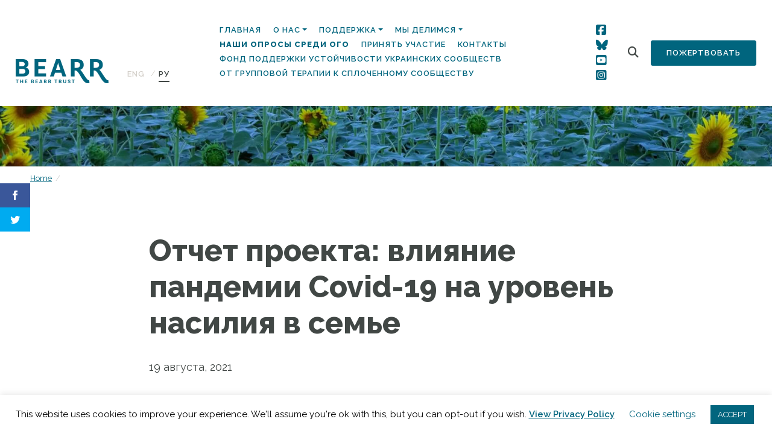

--- FILE ---
content_type: text/html; charset=UTF-8
request_url: https://bearr.org/2021/08/19/%D0%BE%D1%82%D1%87%D0%B5%D1%82-%D0%BF%D1%80%D0%BE%D0%B5%D0%BA%D1%82%D0%B0-%D0%B2%D0%BB%D0%B8%D1%8F%D0%BD%D0%B8%D0%B5-%D0%BF%D0%B0%D0%BD%D0%B4%D0%B5%D0%BC%D0%B8%D0%B8-covid-19-%D0%BD%D0%B0-%D1%83/?lang=ru
body_size: 27807
content:
<!doctype html>
<html lang="ru-RU">
  <head>
  <meta charset="utf-8">
  <meta http-equiv="x-ua-compatible" content="ie=edge">
  <meta name="viewport" content="width=device-width, initial-scale=1, shrink-to-fit=no">
  <script>var et_site_url='https://bearr.org';var et_post_id='18181';function et_core_page_resource_fallback(a,b){"undefined"===typeof b&&(b=a.sheet.cssRules&&0===a.sheet.cssRules.length);b&&(a.onerror=null,a.onload=null,a.href?a.href=et_site_url+"/?et_core_page_resource="+a.id+et_post_id:a.src&&(a.src=et_site_url+"/?et_core_page_resource="+a.id+et_post_id))}
</script><meta name='robots' content='index, follow, max-image-preview:large, max-snippet:-1, max-video-preview:-1' />
<link rel="alternate" hreflang="en" href="https://bearr.org/2021/08/19/project-report-the-impact-of-the-covid-19-pandemic-on-domestic-violence-levels/" />
<link rel="alternate" hreflang="ru" href="https://bearr.org/2021/08/19/%d0%be%d1%82%d1%87%d0%b5%d1%82-%d0%bf%d1%80%d0%be%d0%b5%d0%ba%d1%82%d0%b0-%d0%b2%d0%bb%d0%b8%d1%8f%d0%bd%d0%b8%d0%b5-%d0%bf%d0%b0%d0%bd%d0%b4%d0%b5%d0%bc%d0%b8%d0%b8-covid-19-%d0%bd%d0%b0-%d1%83/?lang=ru" />
<link rel="alternate" hreflang="x-default" href="https://bearr.org/2021/08/19/project-report-the-impact-of-the-covid-19-pandemic-on-domestic-violence-levels/" />

	<!-- This site is optimized with the Yoast SEO plugin v26.7 - https://yoast.com/wordpress/plugins/seo/ -->
	<title>Отчет проекта: влияние пандемии Covid-19 на уровень насилия в семье - The BEARR Trust</title>
	<link rel="canonical" href="https://bearr.org/2021/08/19/%d0%be%d1%82%d1%87%d0%b5%d1%82-%d0%bf%d1%80%d0%be%d0%b5%d0%ba%d1%82%d0%b0-%d0%b2%d0%bb%d0%b8%d1%8f%d0%bd%d0%b8%d0%b5-%d0%bf%d0%b0%d0%bd%d0%b4%d0%b5%d0%bc%d0%b8%d0%b8-covid-19-%d0%bd%d0%b0-%d1%83/?lang=ru" />
	<meta property="og:locale" content="ru_RU" />
	<meta property="og:type" content="article" />
	<meta property="og:title" content="Отчет проекта: влияние пандемии Covid-19 на уровень насилия в семье - The BEARR Trust" />
	<meta property="og:description" content="Получатель гранта: Центр по проблемам женщин и современного мира (CWMW), Азербайджан Проект: подготовка врачей, полицейских, молодежных активистов и лидеров НПО для повышения осведомленности о насилии в семье и соответствующих законах в сельских районах Ширвана. 13.08.2021 Ковид-19 и нагорно-карабахский конфликт Прошлым летом мы получили известие о том, что фонд BEARR будет финансировать наш проект “Пандемия Covid-19 &hellip;" />
	<meta property="og:url" content="https://bearr.org/2021/08/19/%d0%be%d1%82%d1%87%d0%b5%d1%82-%d0%bf%d1%80%d0%be%d0%b5%d0%ba%d1%82%d0%b0-%d0%b2%d0%bb%d0%b8%d1%8f%d0%bd%d0%b8%d0%b5-%d0%bf%d0%b0%d0%bd%d0%b4%d0%b5%d0%bc%d0%b8%d0%b8-covid-19-%d0%bd%d0%b0-%d1%83/?lang=ru" />
	<meta property="og:site_name" content="The BEARR Trust" />
	<meta property="article:published_time" content="2021-08-19T16:01:10+00:00" />
	<meta property="article:modified_time" content="2021-08-19T16:01:15+00:00" />
	<meta property="og:image" content="https://bearr.org/wp-content/uploads/2021/08/image-2.png" />
	<meta name="author" content="admin" />
	<meta name="twitter:card" content="summary_large_image" />
	<meta name="twitter:label1" content="Написано автором" />
	<meta name="twitter:data1" content="admin" />
	<meta name="twitter:label2" content="Примерное время для чтения" />
	<meta name="twitter:data2" content="3 минуты" />
	<script type="application/ld+json" class="yoast-schema-graph">{"@context":"https://schema.org","@graph":[{"@type":"Article","@id":"https://bearr.org/2021/08/19/%d0%be%d1%82%d1%87%d0%b5%d1%82-%d0%bf%d1%80%d0%be%d0%b5%d0%ba%d1%82%d0%b0-%d0%b2%d0%bb%d0%b8%d1%8f%d0%bd%d0%b8%d0%b5-%d0%bf%d0%b0%d0%bd%d0%b4%d0%b5%d0%bc%d0%b8%d0%b8-covid-19-%d0%bd%d0%b0-%d1%83/?lang=ru#article","isPartOf":{"@id":"https://bearr.org/2021/08/19/%d0%be%d1%82%d1%87%d0%b5%d1%82-%d0%bf%d1%80%d0%be%d0%b5%d0%ba%d1%82%d0%b0-%d0%b2%d0%bb%d0%b8%d1%8f%d0%bd%d0%b8%d0%b5-%d0%bf%d0%b0%d0%bd%d0%b4%d0%b5%d0%bc%d0%b8%d0%b8-covid-19-%d0%bd%d0%b0-%d1%83/?lang=ru"},"author":{"name":"admin","@id":"https://bearr.org/?lang=ru#/schema/person/630a2da99bfae1237c346516cd7c2664"},"headline":"Отчет проекта: влияние пандемии Covid-19 на уровень насилия в семье","datePublished":"2021-08-19T16:01:10+00:00","dateModified":"2021-08-19T16:01:15+00:00","mainEntityOfPage":{"@id":"https://bearr.org/2021/08/19/%d0%be%d1%82%d1%87%d0%b5%d1%82-%d0%bf%d1%80%d0%be%d0%b5%d0%ba%d1%82%d0%b0-%d0%b2%d0%bb%d0%b8%d1%8f%d0%bd%d0%b8%d0%b5-%d0%bf%d0%b0%d0%bd%d0%b4%d0%b5%d0%bc%d0%b8%d0%b8-covid-19-%d0%bd%d0%b0-%d1%83/?lang=ru"},"wordCount":588,"image":{"@id":"https://bearr.org/2021/08/19/%d0%be%d1%82%d1%87%d0%b5%d1%82-%d0%bf%d1%80%d0%be%d0%b5%d0%ba%d1%82%d0%b0-%d0%b2%d0%bb%d0%b8%d1%8f%d0%bd%d0%b8%d0%b5-%d0%bf%d0%b0%d0%bd%d0%b4%d0%b5%d0%bc%d0%b8%d0%b8-covid-19-%d0%bd%d0%b0-%d1%83/?lang=ru#primaryimage"},"thumbnailUrl":"https://bearr.org/wp-content/uploads/2021/08/image-2.png","articleSection":["BEARR Новости","Журнал","Программа малых грантов"],"inLanguage":"ru-RU"},{"@type":"WebPage","@id":"https://bearr.org/2021/08/19/%d0%be%d1%82%d1%87%d0%b5%d1%82-%d0%bf%d1%80%d0%be%d0%b5%d0%ba%d1%82%d0%b0-%d0%b2%d0%bb%d0%b8%d1%8f%d0%bd%d0%b8%d0%b5-%d0%bf%d0%b0%d0%bd%d0%b4%d0%b5%d0%bc%d0%b8%d0%b8-covid-19-%d0%bd%d0%b0-%d1%83/?lang=ru","url":"https://bearr.org/2021/08/19/%d0%be%d1%82%d1%87%d0%b5%d1%82-%d0%bf%d1%80%d0%be%d0%b5%d0%ba%d1%82%d0%b0-%d0%b2%d0%bb%d0%b8%d1%8f%d0%bd%d0%b8%d0%b5-%d0%bf%d0%b0%d0%bd%d0%b4%d0%b5%d0%bc%d0%b8%d0%b8-covid-19-%d0%bd%d0%b0-%d1%83/?lang=ru","name":"Отчет проекта: влияние пандемии Covid-19 на уровень насилия в семье - The BEARR Trust","isPartOf":{"@id":"https://bearr.org/?lang=ru#website"},"primaryImageOfPage":{"@id":"https://bearr.org/2021/08/19/%d0%be%d1%82%d1%87%d0%b5%d1%82-%d0%bf%d1%80%d0%be%d0%b5%d0%ba%d1%82%d0%b0-%d0%b2%d0%bb%d0%b8%d1%8f%d0%bd%d0%b8%d0%b5-%d0%bf%d0%b0%d0%bd%d0%b4%d0%b5%d0%bc%d0%b8%d0%b8-covid-19-%d0%bd%d0%b0-%d1%83/?lang=ru#primaryimage"},"image":{"@id":"https://bearr.org/2021/08/19/%d0%be%d1%82%d1%87%d0%b5%d1%82-%d0%bf%d1%80%d0%be%d0%b5%d0%ba%d1%82%d0%b0-%d0%b2%d0%bb%d0%b8%d1%8f%d0%bd%d0%b8%d0%b5-%d0%bf%d0%b0%d0%bd%d0%b4%d0%b5%d0%bc%d0%b8%d0%b8-covid-19-%d0%bd%d0%b0-%d1%83/?lang=ru#primaryimage"},"thumbnailUrl":"https://bearr.org/wp-content/uploads/2021/08/image-2.png","datePublished":"2021-08-19T16:01:10+00:00","dateModified":"2021-08-19T16:01:15+00:00","author":{"@id":"https://bearr.org/?lang=ru#/schema/person/630a2da99bfae1237c346516cd7c2664"},"breadcrumb":{"@id":"https://bearr.org/2021/08/19/%d0%be%d1%82%d1%87%d0%b5%d1%82-%d0%bf%d1%80%d0%be%d0%b5%d0%ba%d1%82%d0%b0-%d0%b2%d0%bb%d0%b8%d1%8f%d0%bd%d0%b8%d0%b5-%d0%bf%d0%b0%d0%bd%d0%b4%d0%b5%d0%bc%d0%b8%d0%b8-covid-19-%d0%bd%d0%b0-%d1%83/?lang=ru#breadcrumb"},"inLanguage":"ru-RU","potentialAction":[{"@type":"ReadAction","target":["https://bearr.org/2021/08/19/%d0%be%d1%82%d1%87%d0%b5%d1%82-%d0%bf%d1%80%d0%be%d0%b5%d0%ba%d1%82%d0%b0-%d0%b2%d0%bb%d0%b8%d1%8f%d0%bd%d0%b8%d0%b5-%d0%bf%d0%b0%d0%bd%d0%b4%d0%b5%d0%bc%d0%b8%d0%b8-covid-19-%d0%bd%d0%b0-%d1%83/?lang=ru"]}]},{"@type":"ImageObject","inLanguage":"ru-RU","@id":"https://bearr.org/2021/08/19/%d0%be%d1%82%d1%87%d0%b5%d1%82-%d0%bf%d1%80%d0%be%d0%b5%d0%ba%d1%82%d0%b0-%d0%b2%d0%bb%d0%b8%d1%8f%d0%bd%d0%b8%d0%b5-%d0%bf%d0%b0%d0%bd%d0%b4%d0%b5%d0%bc%d0%b8%d0%b8-covid-19-%d0%bd%d0%b0-%d1%83/?lang=ru#primaryimage","url":"https://bearr.org/wp-content/uploads/2021/08/image-2.png","contentUrl":"https://bearr.org/wp-content/uploads/2021/08/image-2.png","width":507,"height":380},{"@type":"BreadcrumbList","@id":"https://bearr.org/2021/08/19/%d0%be%d1%82%d1%87%d0%b5%d1%82-%d0%bf%d1%80%d0%be%d0%b5%d0%ba%d1%82%d0%b0-%d0%b2%d0%bb%d0%b8%d1%8f%d0%bd%d0%b8%d0%b5-%d0%bf%d0%b0%d0%bd%d0%b4%d0%b5%d0%bc%d0%b8%d0%b8-covid-19-%d0%bd%d0%b0-%d1%83/?lang=ru#breadcrumb","itemListElement":[{"@type":"ListItem","position":1,"name":"Home","item":"https://bearr.org/?lang=ru"},{"@type":"ListItem","position":2,"name":"Отчет проекта: влияние пандемии Covid-19 на уровень насилия в семье"}]},{"@type":"WebSite","@id":"https://bearr.org/?lang=ru#website","url":"https://bearr.org/?lang=ru","name":"The BEARR Trust","description":"The BEARR Trust: Supporting vulnerable people in Eastern Europe, Russia, Central Asia and the Caucasus","potentialAction":[{"@type":"SearchAction","target":{"@type":"EntryPoint","urlTemplate":"https://bearr.org/?lang=ru?s={search_term_string}"},"query-input":{"@type":"PropertyValueSpecification","valueRequired":true,"valueName":"search_term_string"}}],"inLanguage":"ru-RU"},{"@type":"Person","@id":"https://bearr.org/?lang=ru#/schema/person/630a2da99bfae1237c346516cd7c2664","name":"admin","image":{"@type":"ImageObject","inLanguage":"ru-RU","@id":"https://bearr.org/?lang=ru#/schema/person/image/","url":"https://secure.gravatar.com/avatar/b48a1bfdf410002ed77a4458cfb10ae3f0f98d412681a161599385f8aec75057?s=96&d=mm&r=g","contentUrl":"https://secure.gravatar.com/avatar/b48a1bfdf410002ed77a4458cfb10ae3f0f98d412681a161599385f8aec75057?s=96&d=mm&r=g","caption":"admin"},"url":"https://bearr.org/author/admin/?lang=ru"}]}</script>
	<!-- / Yoast SEO plugin. -->


<link rel='dns-prefetch' href='//bearr.org' />
<link rel='dns-prefetch' href='//fonts.googleapis.com' />
<link rel="alternate" title="oEmbed (JSON)" type="application/json+oembed" href="https://bearr.org/wp-json/oembed/1.0/embed?url=https%3A%2F%2Fbearr.org%2F2021%2F08%2F19%2F%25d0%25be%25d1%2582%25d1%2587%25d0%25b5%25d1%2582-%25d0%25bf%25d1%2580%25d0%25be%25d0%25b5%25d0%25ba%25d1%2582%25d0%25b0-%25d0%25b2%25d0%25bb%25d0%25b8%25d1%258f%25d0%25bd%25d0%25b8%25d0%25b5-%25d0%25bf%25d0%25b0%25d0%25bd%25d0%25b4%25d0%25b5%25d0%25bc%25d0%25b8%25d0%25b8-covid-19-%25d0%25bd%25d0%25b0-%25d1%2583%2F%3Flang%3Dru" />
<link rel="alternate" title="oEmbed (XML)" type="text/xml+oembed" href="https://bearr.org/wp-json/oembed/1.0/embed?url=https%3A%2F%2Fbearr.org%2F2021%2F08%2F19%2F%25d0%25be%25d1%2582%25d1%2587%25d0%25b5%25d1%2582-%25d0%25bf%25d1%2580%25d0%25be%25d0%25b5%25d0%25ba%25d1%2582%25d0%25b0-%25d0%25b2%25d0%25bb%25d0%25b8%25d1%258f%25d0%25bd%25d0%25b8%25d0%25b5-%25d0%25bf%25d0%25b0%25d0%25bd%25d0%25b4%25d0%25b5%25d0%25bc%25d0%25b8%25d0%25b8-covid-19-%25d0%25bd%25d0%25b0-%25d1%2583%2F%3Flang%3Dru&#038;format=xml" />
<style id='wp-img-auto-sizes-contain-inline-css' type='text/css'>
img:is([sizes=auto i],[sizes^="auto," i]){contain-intrinsic-size:3000px 1500px}
/*# sourceURL=wp-img-auto-sizes-contain-inline-css */
</style>
<link rel='stylesheet' id='sbi_styles-css' href='https://bearr.org/wp-content/plugins/instagram-feed/css/sbi-styles.min.css?ver=6.10.0' type='text/css' media='all' />
<style id='wp-emoji-styles-inline-css' type='text/css'>

	img.wp-smiley, img.emoji {
		display: inline !important;
		border: none !important;
		box-shadow: none !important;
		height: 1em !important;
		width: 1em !important;
		margin: 0 0.07em !important;
		vertical-align: -0.1em !important;
		background: none !important;
		padding: 0 !important;
	}
/*# sourceURL=wp-emoji-styles-inline-css */
</style>
<link rel='stylesheet' id='wp-block-library-css' href='https://bearr.org/wp-includes/css/dist/block-library/style.min.css?ver=6.9' type='text/css' media='all' />
<link rel='stylesheet' id='wpml-blocks-css' href='https://bearr.org/wp-content/plugins/sitepress-multilingual-cms/dist/css/blocks/styles.css?ver=4.6.3' type='text/css' media='all' />
<link rel='stylesheet' id='cookie-law-info-css' href='https://bearr.org/wp-content/plugins/cookie-law-info/legacy/public/css/cookie-law-info-public.css?ver=3.3.9.1' type='text/css' media='all' />
<link rel='stylesheet' id='cookie-law-info-gdpr-css' href='https://bearr.org/wp-content/plugins/cookie-law-info/legacy/public/css/cookie-law-info-gdpr.css?ver=3.3.9.1' type='text/css' media='all' />
<link rel='stylesheet' id='ctf_styles-css' href='https://bearr.org/wp-content/plugins/custom-twitter-feeds/css/ctf-styles.min.css?ver=2.3.1' type='text/css' media='all' />
<link rel='stylesheet' id='wpex-font-awesome-css' href='https://bearr.org/wp-content/plugins/wp-timelines/css/font-awesome/css/font-awesome.min.css?ver=6.9' type='text/css' media='all' />
<link rel='stylesheet' id='wpex-google-fonts-css' href='//fonts.googleapis.com/css?family=Source+Sans+Pro%7CRaleway&#038;ver=1.0.0' type='text/css' media='all' />
<link rel='stylesheet' id='wpex-ex_s_lick-css' href='https://bearr.org/wp-content/plugins/wp-timelines/js/ex_s_lick/ex_s_lick.css?ver=6.9' type='text/css' media='all' />
<link rel='stylesheet' id='wpex-ex_s_lick-theme-css' href='https://bearr.org/wp-content/plugins/wp-timelines/js/ex_s_lick/ex_s_lick-theme.css?ver=6.9' type='text/css' media='all' />
<link rel='stylesheet' id='wpex-timeline-animate-css' href='https://bearr.org/wp-content/plugins/wp-timelines/css/animate.css?ver=6.9' type='text/css' media='all' />
<link rel='stylesheet' id='wpex-timeline-css-css' href='https://bearr.org/wp-content/plugins/wp-timelines/css/style.css?ver=6.9' type='text/css' media='all' />
<link rel='stylesheet' id='wpex-timeline-sidebyside-css' href='https://bearr.org/wp-content/plugins/wp-timelines/css/style-sidebyside.css?ver=6.9' type='text/css' media='all' />
<link rel='stylesheet' id='wpex-horiz-css-css' href='https://bearr.org/wp-content/plugins/wp-timelines/css/horiz-style.css?ver=3.2' type='text/css' media='all' />
<link rel='stylesheet' id='wpex-timeline-dark-css-css' href='https://bearr.org/wp-content/plugins/wp-timelines/css/dark.css?ver=6.9' type='text/css' media='all' />
<style id='wpex-timeline-dark-css-inline-css' type='text/css'>
    .wpex-timeline > li .wpex-timeline-icon .fa{font-weight: normal;}
    	.wpextl-loadicon,
    .wpextl-loadicon::before,
	.wpextl-loadicon::after{ border-left-color:#22657e}
    .wpex-filter > .fa,
    .wpex-endlabel.wpex-loadmore span, .wpex-tltitle.wpex-loadmore span, .wpex-loadmore .loadmore-timeline,
    .wpex-timeline-list.show-icon .wpex-timeline > li:after, .wpex-timeline-list.show-icon .wpex-timeline > li:first-child:before,
    .wpex-timeline-list.show-icon .wpex-timeline.style-center > li .wpex-content-left .wpex-leftdate,
    .wpex-timeline-list.show-icon li .wpex-timeline-icon .fa,
    .wpex .timeline-details .wptl-readmore > a:hover,
    .wpex-spinner > div,
    .wpex.horizontal-timeline .ex_s_lick-prev:hover, .wpex.horizontal-timeline .ex_s_lick-next:hover,
    .wpex.horizontal-timeline .horizontal-content .ex_s_lick-next:hover,
    .wpex.horizontal-timeline .horizontal-content .ex_s_lick-prev:hover,
    .wpex.horizontal-timeline .horizontal-nav li.ex_s_lick-current span.tl-point:before,
    .wpex.horizontal-timeline.tl-hozsteps .horizontal-nav li.ex_s_lick-current span.tl-point i,
    .timeline-navigation a.btn,
    .timeline-navigation div > a,
    .wpex.horizontal-timeline.ex-multi-item .horizontal-nav li .wpex_point:before,
    .wpex.horizontal-timeline.ex-multi-item .horizontal-nav li.ex_s_lick-current .wpex_point:before,
    .wpex.wpex-horizontal-3.ex-multi-item .horizontal-nav  h2 a,
    .wpex-timeline-list:not(.show-icon) .wptl-feature-name span,
    .wpex.horizontal-timeline.ex-multi-item:not(.wpex-horizontal-4) .horizontal-nav li span.wpex_point,
    .wpex.horizontal-timeline.ex-multi-item:not(.wpex-horizontal-4) .horizontal-nav li span.wpex_point,
    .show-wide_img .wpex-timeline > li .wpex-timeline-time span.tll-date,
    .wpex-timeline-list.show-bg.left-tl li .wpex-timeline-label .wpex-content-left .wpex-leftdate,
    .wpex-timeline-list.show-simple:not(.show-simple-bod) ul li .wpex-timeline-time .tll-date,
    .show-box-color .tlb-time,
    .sidebyside-tl.show-classic span.tll-date,
    .wptl-back-to-list a,
    .wpex-timeline > li .wpex-timeline-icon .fa{ background:#22657e}
    .wpex-timeline-list.show-icon li .wpex-timeline-icon .fa:before,
    .wpex-filter span.active,
    .wpex-timeline-list.show-simple.show-simple-bod ul li .wpex-timeline-time .tll-date,
    .wpex-timeline-list.show-simple .wptl-readmore-center a,
    .wpex.horizontal-timeline .ex_s_lick-prev, .wpex.horizontal-timeline .ex_s_lick-next,
    .wpex.horizontal-timeline.tl-hozsteps .horizontal-nav li.prev_item:not(.ex_s_lick-current) span.tl-point i,
    .wpex.horizontal-timeline.ex-multi-item .horizontal-nav li span.wpex_point i,
    .wpex-timeline-list.show-clean .wpex-timeline > li .wpex-timeline-label h2,
    .wpex-timeline-list.show-simple li .wpex-timeline-icon .fa:not(.no-icon):before,
    .wpex.horizontal-timeline .extl-hoz-sbs .horizontal-nav li span.tl-point i,
    .show-wide_img.left-tl .wpex-timeline > li .wpex-timeline-icon .fa:not(.no-icon):not(.icon-img):before,
    .wpex-timeline > li .wpex-timeline-time span:last-child{ color:#22657e}
    .wpex .timeline-details .wptl-readmore > a,
    .wpex.horizontal-timeline .ex_s_lick-prev:hover, .wpex.horizontal-timeline .ex_s_lick-next:hover,
    .wpex.horizontal-timeline .horizontal-content .ex_s_lick-next:hover,
    .wpex.horizontal-timeline .horizontal-content .ex_s_lick-prev:hover,
    .wpex.horizontal-timeline .horizontal-nav li.ex_s_lick-current span.tl-point:before,
    .wpex.horizontal-timeline .ex_s_lick-prev, .wpex.horizontal-timeline .ex_s_lick-next,
    .wpex.horizontal-timeline .timeline-pos-select,
    .wpex.horizontal-timeline .horizontal-nav li.prev_item span.tl-point:before,
    .wpex.horizontal-timeline.tl-hozsteps .horizontal-nav li.ex_s_lick-current span.tl-point i,
    .wpex.horizontal-timeline.tl-hozsteps .timeline-hr, .wpex.horizontal-timeline.tl-hozsteps .timeline-pos-select,
    .wpex.horizontal-timeline.tl-hozsteps .horizontal-nav li.prev_item span.tl-point i,
    .wpex-timeline-list.left-tl.show-icon .wptl-feature-name,
    .wpex-timeline-list.show-icon .wptl-feature-name span,
    .wpex.horizontal-timeline.ex-multi-item .horizontal-nav li span.wpex_point i,
    .wpex.horizontal-timeline.ex-multi-item.wpex-horizontal-4 .wpextt_templates .wptl-readmore a,
    .wpex-timeline-list.show-box-color .style-center > li:nth-child(odd) .wpex-timeline-label,
	.wpex-timeline-list.show-box-color .style-center > li .wpex-timeline-label,
	.wpex-timeline-list.show-box-color .style-center > li:nth-child(odd) .wpex-timeline-icon .fa:after,
    .extl-lb .gslide-description.description-right h3.lb-title:after,
    .wpex.horizontal-timeline.ex-multi-item .extl-hoz-sbs.style-7 .extl-sbd-details,
	.wpex-timeline-list.show-box-color li .wpex-timeline-icon i:after,
    .wpex.horizontal-timeline .extl-hoz-sbs .horizontal-nav li span.tl-point i,
    .wpex.wpex-horizontal-3.ex-multi-item .horizontal-nav .wpextt_templates .wptl-readmore a{border-color: #22657e;}
    .wpex-timeline > li .wpex-timeline-label:before,
    .show-wide_img .wpex-timeline > li .wpex-timeline-time span.tll-date:before, 
    .wpex-timeline > li .wpex-timeline-label:before,
    .wpex-timeline-list.show-wide_img.left-tl .wpex-timeline > li .wpex-timeline-time span.tll-date:before,
    .wpex-timeline-list.show-icon.show-bg .wpex-timeline > li .wpex-timeline-label:after,
    .wpex-timeline-list.show-icon .wpex-timeline.style-center > li .wpex-timeline-label:after
    {border-right-color: #22657e;}
    .wpex-filter span,
    .wpex-timeline > li .wpex-timeline-label{border-left-color: #22657e;}
    .wpex-timeline-list.show-wide_img .wpex-timeline > li .timeline-details,
    .wpex.horizontal-timeline.ex-multi-item:not(.wpex-horizontal-4) .horizontal-nav li span.wpex_point:after{border-top-color: #22657e;}
    .wpex.wpex-horizontal-3.ex-multi-item .wpex-timeline-label .timeline-details:after{border-bottom-color: #22657e;}
    @media (min-width: 768px){
        .wpex-timeline.style-center > li:nth-child(odd) .wpex-timeline-label{border-right-color: #22657e;}
        .show-wide_img .wpex-timeline > li:nth-child(even) .wpex-timeline-time span.tll-date:before,
        .wpex-timeline.style-center > li:nth-child(odd) .wpex-timeline-label:before,
        .wpex-timeline-list.show-icon .style-center > li:nth-child(odd) .wpex-timeline-label:after{border-left-color: #22657e;}
    }
	    .wpex-timeline-list,
    .wpex .wptl-excerpt,
    .wpex-single-timeline,
	.wpex,
    .wptl-filter-box select,
    .glightbox-clean .gslide-desc,
    .wpex-timeline > li .wpex-timeline-label{font-size:16px;}
	.wpex-single-timeline h1.tl-title,
	.wpex-timeline-list.show-icon li .wpex-content-left,
    .wpex-timeline-list .wptl-feature-name span,
    .wpex .wpex-dates a, .wpex h2, .wpex h2 a, .wpex .timeline-details h2,
    .wpex-timeline > li .wpex-timeline-time span:last-child,
    .extl-lb .gslide-description.description-right h3.lb-title,
    .wpex-timeline > li .wpex-timeline-label h2 a,
    .wpex.horizontal-timeline .extl-hoz-sbs h2 a, 
    .wpex.horizontal-timeline .wpex-timeline-label h2 a,
    .wpex .timeline-details h2{
        font-family: "Raleway", sans-serif;        color:#22657e;    }
	.wpex-single-timeline h1.tl-title,
    .wpex-timeline-list .wptl-feature-name span,
    .wpex-timeline > li .wpex-timeline-time span:last-child,
    .extl-lb .gslide-description.description-right h3.lb-title,
	.wpex h2, .wpex h2 a, .wpex .timeline-details h2, .wpex .timeline-details h2{font-size: 40px;}
	.wptl-more-meta span a, .wptl-more-meta span,
	.wpex-endlabel.wpex-loadmore span, .wpex-tltitle.wpex-loadmore span, .wpex-loadmore .loadmore-timeline,
    .wpex .timeline-details .wptl-readmore > a,
    .wpex-timeline > li .wpex-timeline-time span.info-h,
	li .wptl-readmore-center > a{font-family: "Raleway", sans-serif;}
	.wptl-more-meta span a, .wptl-more-meta span,
	.wpex-endlabel.wpex-loadmore span, .wpex-tltitle.wpex-loadmore span, .wpex-loadmore .loadmore-timeline,
    .wpex-timeline > li .wpex-timeline-time span.info-h,
    .wpex .timeline-details .wptl-readmore > a,
	li .wptl-readmore-center > a{font-size: 16px;}
.wptl-excerpt h6 {font-size:18px !important; line-height: 24px !important; margin-bottom:20px !important;}
/*# sourceURL=wpex-timeline-dark-css-inline-css */
</style>
<link rel='stylesheet' id='wpml-legacy-horizontal-list-0-css' href='//bearr.org/wp-content/plugins/sitepress-multilingual-cms/templates/language-switchers/legacy-list-horizontal/style.min.css?ver=1' type='text/css' media='all' />
<link rel='stylesheet' id='et_monarch-css-css' href='https://bearr.org/wp-content/plugins/monarch/css/style.css?ver=1.4.12' type='text/css' media='all' />
<link rel='stylesheet' id='et-gf-open-sans-css' href='https://fonts.googleapis.com/css?family=Open+Sans:400,700' type='text/css' media='all' />
<link rel='stylesheet' id='sage/main.css-css' href='https://bearr.org/wp-content/themes/bearr/dist/styles/main.css' type='text/css' media='all' />
<link rel='stylesheet' id='countries-css' href='https://bearr.org/wp-content/plugins/acf-country-2.0.0/assets/dist/css/acf-country.css' type='text/css' media='all' />
<link rel='stylesheet' id='sage/extra.css-css' href='https://bearr.org/wp-content/themes/bearr/resources/assets/css/extra.css' type='text/css' media='all' />
<link rel='stylesheet' id='wp-block-paragraph-css' href='https://bearr.org/wp-includes/blocks/paragraph/style.min.css?ver=6.9' type='text/css' media='all' />
<script type="text/javascript" src="https://bearr.org/wp-includes/js/jquery/jquery.min.js?ver=3.7.1" id="jquery-core-js"></script>
<script type="text/javascript" src="https://bearr.org/wp-includes/js/jquery/jquery-migrate.min.js?ver=3.4.1" id="jquery-migrate-js"></script>
<script type="text/javascript" id="cookie-law-info-js-extra">
/* <![CDATA[ */
var Cli_Data = {"nn_cookie_ids":[],"cookielist":[],"non_necessary_cookies":[],"ccpaEnabled":"","ccpaRegionBased":"","ccpaBarEnabled":"","strictlyEnabled":["necessary","obligatoire"],"ccpaType":"gdpr","js_blocking":"","custom_integration":"","triggerDomRefresh":"","secure_cookies":""};
var cli_cookiebar_settings = {"animate_speed_hide":"500","animate_speed_show":"500","background":"#FFF","border":"#b1a6a6c2","border_on":"","button_1_button_colour":"#02657e","button_1_button_hover":"#025165","button_1_link_colour":"#fff","button_1_as_button":"1","button_1_new_win":"","button_2_button_colour":"#333","button_2_button_hover":"#292929","button_2_link_colour":"#02657e","button_2_as_button":"","button_2_hidebar":"","button_3_button_colour":"#000","button_3_button_hover":"#000000","button_3_link_colour":"#fff","button_3_as_button":"1","button_3_new_win":"","button_4_button_colour":"#000","button_4_button_hover":"#000000","button_4_link_colour":"#02657e","button_4_as_button":"","button_7_button_colour":"#61a229","button_7_button_hover":"#4e8221","button_7_link_colour":"#fff","button_7_as_button":"1","button_7_new_win":"","font_family":"inherit","header_fix":"","notify_animate_hide":"1","notify_animate_show":"","notify_div_id":"#cookie-law-info-bar","notify_position_horizontal":"right","notify_position_vertical":"bottom","scroll_close":"","scroll_close_reload":"","accept_close_reload":"","reject_close_reload":"","showagain_tab":"1","showagain_background":"#fff","showagain_border":"#000","showagain_div_id":"#cookie-law-info-again","showagain_x_position":"100px","text":"#000","show_once_yn":"","show_once":"10000","logging_on":"","as_popup":"","popup_overlay":"1","bar_heading_text":"","cookie_bar_as":"banner","popup_showagain_position":"bottom-right","widget_position":"left"};
var log_object = {"ajax_url":"https://bearr.org/wp-admin/admin-ajax.php"};
//# sourceURL=cookie-law-info-js-extra
/* ]]> */
</script>
<script type="text/javascript" src="https://bearr.org/wp-content/plugins/cookie-law-info/legacy/public/js/cookie-law-info-public.js?ver=3.3.9.1" id="cookie-law-info-js"></script>
<script type="text/javascript" id="wpgmza_data-js-extra">
/* <![CDATA[ */
var wpgmza_google_api_status = {"message":"Engine is not google-maps","code":"ENGINE_NOT_GOOGLE_MAPS"};
//# sourceURL=wpgmza_data-js-extra
/* ]]> */
</script>
<script type="text/javascript" src="https://bearr.org/wp-content/plugins/wp-google-maps/wpgmza_data.js?ver=6.9" id="wpgmza_data-js"></script>
<link rel="https://api.w.org/" href="https://bearr.org/wp-json/" /><link rel="alternate" title="JSON" type="application/json" href="https://bearr.org/wp-json/wp/v2/posts/18181" /><link rel="EditURI" type="application/rsd+xml" title="RSD" href="https://bearr.org/xmlrpc.php?rsd" />
<meta name="generator" content="WordPress 6.9" />
<link rel='shortlink' href='https://bearr.org/?p=18181&#038;lang=ru' />
<meta name="generator" content="WPML ver:4.6.3 stt:1,45,54;" />
<style type="text/css" id="et-social-custom-css">
				 
			</style><link rel="icon" href="https://bearr.org/wp-content/uploads/2020/02/cropped-favicon-3-32x32.png" sizes="32x32" />
<link rel="icon" href="https://bearr.org/wp-content/uploads/2020/02/cropped-favicon-3-192x192.png" sizes="192x192" />
<link rel="apple-touch-icon" href="https://bearr.org/wp-content/uploads/2020/02/cropped-favicon-3-180x180.png" />
<meta name="msapplication-TileImage" content="https://bearr.org/wp-content/uploads/2020/02/cropped-favicon-3-270x270.png" />
		<style type="text/css" id="wp-custom-css">
			#home-navigation .btn-secondary {
	padding: 10px 25px;
}

#home-navigation .btn-secondary {
	padding: 10px 25px;
}
/* Tidy signup form */

#mc4wp-form-1 .mc4wp-form-fields {
	display: flex;
	gap: 10px;
	flex-direction: column;
}

section.get-involved .signup label {
	font-size: 16px;
}

#mc4wp-form-1 .mc4wp-form-fields .form-inline {
	display: grid;
	gap: 10px;
  grid-template-columns: 1fr 1fr;
}

#mc4wp-form-1 .mc4wp-form-fields .form-inline input {
width: 100%;
/* 	margin-bottom: 15px; */
}
#mc4wp-form-1 .communication-prefs {
	display: flex;
	flex-direction: row;
	gap: 30px;
}
#mc4wp-form-1 .communication-prefs label {
	display: flex;
	flex-direction: row;
	gap: 10px;
  font-size: 14px;
	margin-top: 10px;
}

#mc4wp-form-1 .consent label {
	display: flex;
	flex-direction: row;
	gap: 10px;
	align-items: flex-start;
  font-size: 14px;
}

#mc4wp-form-1 .consent input[type=checkbox] {
	margin-top: 3px;
}

#mc4wp-form-1 .mc4wp-form-fields .form-inline input[type=submit] {
	margin: 0;
}

@media (max-width: 575px) {
  /* Smaller mobile devices here */
	
	#mc4wp-form-1 .mc4wp-form-fields .form-inline {
		grid-template-columns: 1fr;
		gap: 0;
	}
}



/* Sign up section adjust */
section.get-involved {
	padding-bottom: 60px;
}
section.get-involved .signup h6 {
	margin-bottom: 15px;
}

section.get-involved .row {
  display: flex;
  align-items: stretch;
  height: 100%;
}

section.get-involved .col-md-6 {
  display: flex;
}

section.get-involved .get-involved-boxes {
  display: flex;
  flex-direction: column;
  justify-content: space-between;
  align-items: stretch;
  flex-grow: 1;
}

section.get-involved .get-involved-boxes .box-wrapper {
  display: flex;
  flex-direction: row;
  justify-content: space-between;
  align-items: stretch;
  flex-grow: 1;
	gap: 20px;
}

section.get-involved .box-link {
  flex-grow: 1;
  display: flex;
}

section.get-involved .box {
  flex-grow: 1;
  display: flex;
  flex-direction: column;
  justify-content: center;
  padding: 40px;
	min-height: 0;
	margin-bottom: 0;
}

section.get-involved .signup {
	margin-bottom: 0;
}

@media (max-width: 991px) { /* Target tablets and below */
	section.get-involved .signup h6 {
		margin-bottom: 5px;
	}
section.get-involved .signup .view-previous-link {
    position: static;
		margin-bottom: 20px;
		display: block;
  }
	section.get-involved .get-involved-boxes .box-wrapper {
		flex-direction: column;
		margin-bottom: 20px;
	}
}		</style>
		  <script src="https://kit.fontawesome.com/3b9213fecb.js" crossorigin="anonymous"></script>
</head>
  <body class="wp-singular post-template-default single single-post postid-18181 single-format-standard wp-theme-bearrresources et_monarch ?lang=ru app-data index-data singular-data single-data single-post-data single-post-%d0%be%d1%82%d1%87%d0%b5%d1%82-%d0%bf%d1%80%d0%be%d0%b5%d0%ba%d1%82%d0%b0-%d0%b2%d0%bb%d0%b8%d1%8f%d0%bd%d0%b8%d0%b5-%d0%bf%d0%b0%d0%bd%d0%b4%d0%b5%d0%bc%d0%b8%d0%b8-covid-19-%d0%bd%d0%b0-%d1%83-data single-post-отчет-проекта-влияние-пандемии-covid-19-на-у-data">
        <header class="banner">
  <div class="container-fluid">
    <nav class="navbar nav-primary navbar-expand-lg flex align-items-end">
      <a class="brand" href="https://bearr.org/?lang=ru"><img src="https://bearr.org/wp-content/themes/bearr/dist/images/logo.png" alt="The BEARR Trust"></a>
      
<div class="wpml-ls-statics-shortcode_actions wpml-ls wpml-ls-legacy-list-horizontal">
	<ul><li class="wpml-ls-slot-shortcode_actions wpml-ls-item wpml-ls-item-en wpml-ls-first-item wpml-ls-item-legacy-list-horizontal">
				<a href="https://bearr.org/2021/08/19/project-report-the-impact-of-the-covid-19-pandemic-on-domestic-violence-levels/" class="wpml-ls-link">
                    <span class="wpml-ls-native" lang="en">ENG</span></a>
			</li><li class="wpml-ls-slot-shortcode_actions wpml-ls-item wpml-ls-item-ru wpml-ls-current-language wpml-ls-last-item wpml-ls-item-legacy-list-horizontal">
				<a href="https://bearr.org/2021/08/19/%d0%be%d1%82%d1%87%d0%b5%d1%82-%d0%bf%d1%80%d0%be%d0%b5%d0%ba%d1%82%d0%b0-%d0%b2%d0%bb%d0%b8%d1%8f%d0%bd%d0%b8%d0%b5-%d0%bf%d0%b0%d0%bd%d0%b4%d0%b5%d0%bc%d0%b8%d0%b8-covid-19-%d0%bd%d0%b0-%d1%83/?lang=ru" class="wpml-ls-link">
                    <span class="wpml-ls-native">PУ</span></a>
			</li></ul>
</div>
      <button class="navbar-toggler" type="button" data-toggle="collapse" data-target="#home-navigation" aria-controls="navbarSupportedContent" aria-expanded="false" aria-label="Toggle navigation">
      <span class="btn btn-primary">Меню</span>
    </button>

    <div class="collapse navbar-collapse justify-content-end" id="home-navigation">

              <ul id="menu-main-menu-russian" class="nav"><li id="menu-item-13728" class="menu-item menu-item-type-post_type menu-item-object-page menu-item-home nav-item nav-item-13728"><a title="Главная" href="https://bearr.org/?lang=ru" class="nav-link">Главная</a></li><li id="menu-item-13641" class="menu-item menu-item-type-post_type menu-item-object-page menu-item-has-children nav-item nav-item-13641  dropdown"><a title="О нас" href="#" class="dropdown-toggle nav-link" data-toggle="dropdown" role="button" aria-haspopup="true">О нас</a>
<div role="menu" class=" dropdown-menu">
<a title="О нас" href="https://bearr.org/%d0%be-%d0%bd%d0%b0%d1%81/?lang=ru" class="menu-item menu-item-type-post_type menu-item-object-page dropdown-item" id="menu-item-13642">О нас</a><a title="Новости BEARR" href="https://bearr.org/%d0%be-%d0%bd%d0%b0%d1%81/%d0%bd%d0%be%d0%b2%d0%be%d1%81%d1%82%d0%b8-bearr/?lang=ru" class="menu-item menu-item-type-post_type menu-item-object-page current_page_parent dropdown-item" id="menu-item-13647">Новости BEARR</a><a title="История работы BEARR" href="https://bearr.org/%d0%be-%d0%bd%d0%b0%d1%81/%d0%b8%d1%81%d1%82%d0%be%d1%80%d0%b8%d1%8f-%d1%80%d0%b0%d0%b1%d0%be%d1%82%d1%8b-bearr/?lang=ru" class="menu-item menu-item-type-post_type menu-item-object-page dropdown-item" id="menu-item-13643">История работы BEARR</a><a title="Наша команда" href="https://bearr.org/%d0%be-%d0%bd%d0%b0%d1%81/%d0%bd%d0%b0%d1%88%d0%b0-%d0%ba%d0%be%d0%bc%d0%b0%d0%bd%d0%b4%d0%b0/?lang=ru" class="menu-item menu-item-type-post_type menu-item-object-page dropdown-item" id="menu-item-13644">Наша команда</a><a title="Руководство и управление" href="https://bearr.org/%d0%be-%d0%bd%d0%b0%d1%81/%d1%80%d1%83%d0%ba%d0%be%d0%b2%d0%be%d0%b4%d1%81%d1%82%d0%b2%d0%be-%d0%b8-%d1%83%d0%bf%d1%80%d0%b0%d0%b2%d0%bb%d0%b5%d0%bd%d0%b8%d0%b5/?lang=ru" class="menu-item menu-item-type-post_type menu-item-object-page dropdown-item" id="menu-item-13645">Руководство и управление</a><a title="Текущие цели и план действий" href="https://bearr.org/%d0%be-%d0%bd%d0%b0%d1%81/current-aims-and-action-plan/?lang=ru" class="menu-item menu-item-type-post_type menu-item-object-page dropdown-item" id="menu-item-13646">Текущие цели и план действий</a></div>
</li><li id="menu-item-13654" class="menu-item menu-item-type-post_type menu-item-object-page menu-item-has-children nav-item nav-item-13654  dropdown"><a title="Поддержка" href="#" class="dropdown-toggle nav-link" data-toggle="dropdown" role="button" aria-haspopup="true">Поддержка</a>
<div role="menu" class=" dropdown-menu">
<a title="Поддержка" href="https://bearr.org/%d0%bf%d0%be%d0%b4%d0%b4%d0%b5%d1%80%d0%b6%d0%ba%d0%b0/?lang=ru" class="menu-item menu-item-type-post_type menu-item-object-page dropdown-item" id="menu-item-13655">Поддержка</a><a title="Программа Малых Грантов BEARR" href="https://bearr.org/%d0%bf%d0%be%d0%b4%d0%b4%d0%b5%d1%80%d0%b6%d0%ba%d0%b0/small-grants-scheme/?lang=ru" class="menu-item menu-item-type-post_type menu-item-object-page dropdown-item" id="menu-item-277">Программа Малых Грантов BEARR</a></div>
</li><li id="menu-item-13648" class="menu-item menu-item-type-post_type menu-item-object-page menu-item-has-children nav-item nav-item-13648  dropdown"><a title="Мы делимся" href="#" class="dropdown-toggle nav-link" data-toggle="dropdown" role="button" aria-haspopup="true">Мы делимся</a>
<div role="menu" class=" dropdown-menu">
<a title="События и Лекции BEARR" href="https://bearr.org/sharing/%d1%81%d0%be%d0%b1%d1%8b%d1%82%d0%b8%d1%8f-%d0%b8-%d0%bb%d0%b5%d0%ba%d1%86%d0%b8%d0%b8-bearr/?lang=ru" class="menu-item menu-item-type-post_type menu-item-object-page dropdown-item" id="menu-item-13650">События и Лекции BEARR</a><a title="Конференции BEARR" href="https://bearr.org/sharing/bearr-conferences/?lang=ru" class="menu-item menu-item-type-post_type menu-item-object-page dropdown-item" id="menu-item-13651">Конференции BEARR</a><a title="Публикации BEARR" href="https://bearr.org/%d0%bf%d1%83%d0%b1%d0%bb%d0%b8%d0%ba%d0%b0%d1%86%d0%b8%d0%b8-bearr/?lang=ru" class="menu-item menu-item-type-post_type menu-item-object-page dropdown-item" id="menu-item-14294">Публикации BEARR</a><a title="Новости из региона" href="https://bearr.org/regional-news/" class="menu-item menu-item-type-custom menu-item-object-custom dropdown-item" id="menu-item-13653">Новости из региона</a><a title="Статьи и исследования" href="https://bearr.org/sharing/%d1%81%d1%82%d0%b0%d1%82%d1%8c%d0%b8-%d0%b8-%d0%be%d1%82%d1%87%d1%91%d1%82%d1%8b/?lang=ru" class="menu-item menu-item-type-post_type menu-item-object-page dropdown-item" id="menu-item-13652">Статьи и исследования</a><a title="Контакты НКО" href="https://bearr.org/sharing/ngo-contacts/?lang=ru" class="menu-item menu-item-type-post_type menu-item-object-page dropdown-item" id="menu-item-14295">Контакты НКО</a></div>
</li><li id="menu-item-22855" class="menu-item menu-item-type-post_type menu-item-object-page nav-item nav-item-22855"><a title="&lt;strong&gt;Наши опросы среди ОГО&lt;/strong&gt;" href="https://bearr.org/sharing/%d0%bd%d0%b0%d1%88%d0%b8-%d0%be%d0%bf%d1%80%d0%be%d1%81%d1%8b-%d1%81%d1%80%d0%b5%d0%b4%d0%b8-%d0%be%d0%b3%d0%be/?lang=ru" class="nav-link"><strong>Наши опросы среди ОГО</strong></a></li><li id="menu-item-13658" class="menu-item menu-item-type-post_type menu-item-object-page nav-item nav-item-13658"><a title="Принять участие" href="https://bearr.org/%d0%bf%d1%80%d0%b8%d0%bd%d1%8f%d1%82%d1%8c-%d1%83%d1%87%d0%b0%d1%81%d1%82%d0%b8%d0%b5/?lang=ru" class="nav-link">Принять участие</a></li><li id="menu-item-13659" class="menu-item menu-item-type-post_type menu-item-object-page nav-item nav-item-13659"><a title="Контакты" href="https://bearr.org/%d0%ba%d0%be%d0%bd%d1%82%d0%b0%d0%ba%d1%82%d1%8b/?lang=ru" class="nav-link">Контакты</a></li><li id="menu-item-29239" class="menu-item menu-item-type-post_type menu-item-object-page nav-item nav-item-29239"><a title="Фонд поддержки устойчивости украинских сообществ" href="https://bearr.org/ukraine-community-resilience-fund/?lang=ru" class="nav-link">Фонд поддержки устойчивости украинских сообществ</a></li><li id="menu-item-26111" class="menu-item menu-item-type-post_type menu-item-object-page nav-item nav-item-26111"><a title="От групповой терапии к сплоченному сообществу" href="https://bearr.org/%d0%bf%d0%be%d0%b4%d0%b4%d0%b5%d1%80%d0%b6%d0%ba%d0%b0/%d0%be%d1%82-%d0%b3%d1%80%d1%83%d0%bf%d0%bf%d0%be%d0%b2%d0%be%d0%b9-%d1%82%d0%b5%d1%80%d0%b0%d0%bf%d0%b8%d0%b8-%d0%ba-%d1%81%d0%bf%d0%bb%d0%be%d1%87%d0%b5%d0%bd%d0%bd%d0%be%d0%bc%d1%83-%d1%81%d0%be/?lang=ru" class="nav-link">От групповой терапии к сплоченному сообществу</a></li></ul>
      
      <div class="social">
        <a href="https://www.facebook.com/BearrTrust"><i class="fa-brands fa-square-facebook"></i></a>
        <a href="https://bsky.app/profile/thebearrtrust.bsky.social"><i class="fa-brands fa-bluesky"></i></a>
        <a href="https://www.youtube.com/channel/UCHjdfg1IDZSoarBcDTH1_Mg"><i class="fa-brands fa-square-youtube"></i></a>
        <a href="https://www.instagram.com/thebearrtrust/"><i class="fa-brands fa-square-instagram"></i></a>
      </div>
      <div class="collapse" id="header_search_form" style="">
        <form role="search" method="get" class="search-form" action="/">
          <label>
            <span class="screen-reader-text">Поиск:</span>
            <input type="search" id="search-input" class="search-field" placeholder="Поиск…" value="" name="s" required="">
          </label>
          <button type="submit" class="header-search-submit" style="margin-left: -3px"><i class="fa-solid fa-magnifying-glass"></i><span class="sr-only">Поиск</span></button>
        </form>
      </div>
      <a class="header_search_button collapsed" data-toggle="collapse" data-target="#header_search_form" aria-expanded="false" aria-controls="collapseSearch"><i class="fa-solid fa-magnifying-glass"></i><span class="sr-only">Поиск</span></a>
      <a href="https://bearr.org/donate-to-bearr/" class="btn btn-secondary">
        Пожертвовать      <!-- Сделать пожертвование -->
      </a>
    </div>
  </nav>
</div>
</header>

<div class="hero">
  <div class="container">

    <div class="banner-content">
      <div class="banner-content__caption">
              </div>
      <div class="banner-content__header">
                  <h1>Отчет проекта: влияние пандемии Covid-19 на уровень насилия в семье</h1>
                <div class="banner-content__buttons">
                  </div>
      </div>
    </div>

  </div>
</div>
<style>
.hero:before {
  background-image: url(https://bearr.org/wp-content/themes/bearr/dist/images/banner-example-2.jpg);
}
</style>


  <div class="container">
    <div class="row">
      <div class="breadcrumbs">
        <p id="breadcrumbs"><span><span><a href="https://bearr.org/?lang=ru">Home</a></span> <span class="separator">/</span> <span class="breadcrumb_last" aria-current="page">Отчет проекта: влияние пандемии Covid-19 на уровень насилия в семье</span></span></p>      </div>
    </div>
  </div>
    <div class="wrap" role="document">
      <div class="content">
        <main class="main">
                 <section class="page-content">
              <div class="container">
          <div class="row">
                    <div class="page-content__container">
            <article class="post-18181 post type-post status-publish format-standard hentry category-bearr-news-ru category-92 category-74">
  <h1 class="entry-title">Отчет проекта: влияние пандемии Covid-19 на уровень насилия в семье</h1>
  <div class="entry-content">

          <p class="entry-meta">
        <time class="updated" datetime="2021-08-19T16:01:10+00:00">
          19 августа, 2021
        </time>
      </p>
    
    
<p><strong>Получатель гранта: Центр по проблемам женщин и современного мира (</strong><strong>CWMW), Азербайджан</strong></p>



<p><strong>Проект: подготовка врачей, полицейских, молодежных активистов и лидеров НПО для повышения осведомленности о насилии в семье и соответствующих законах в сельских районах Ширвана.</strong></p>



<p><strong>13.08.2021</strong></p>



<p><strong>Ковид-19 и нагорно-карабахский конфликт</strong></p>



<p>Прошлым летом мы получили известие о том, что фонд BEARR будет финансировать наш проект “Пандемия Covid-19 и комплексное реагирование на насилие в отношении женщин и девочек в сельских районах Ширвана”. Мы были в восторге. Этот проект был тем более важен, учитывая вспышку пандемии Covid-19 всего несколькими месяцами ранее, которая привела к росту уровня насилия в семье в Азербайджане.</p>



<p>Пандемия в одночасье изменила нашу жизнь. Как мы уже видели, вирус не признает границ или социально-экономического статуса; все мы живем с риском заражения, не зная, когда закончится пандемия. Сельские, отдаленные районы Азербайджана не имеют доступа к достоверной информации о развитии или серьезности вируса.</p>



<p>Мы скорректировали наше проектное предложение для решения проблемы распространения пандемии и ее влияния на показатели насилия в семье в регионе. Однако мы не могли предвидеть других событий, которые повлияют на нашу работу. Административные проблемы еще больше задержали начало нашего проекта, и к тому времени, когда мы получили наши средства осенью, начался нагорно-Карабахский конфликт.</p>



<div class="wp-block-image"><figure class="aligncenter size-full"><img fetchpriority="high" decoding="async" width="507" height="380" src="https://bearr.org/wp-content/uploads/2021/08/image-2.png" alt="" class="wp-image-18184" srcset="https://bearr.org/wp-content/uploads/2021/08/image-2.png 507w, https://bearr.org/wp-content/uploads/2021/08/image-2-300x225.png 300w" sizes="(max-width: 507px) 100vw, 507px" /><figcaption>Программы обучения CWMW</figcaption></figure></div>



<p><strong>Домашнее насилие в Азербайджане</strong></p>



<p>Бытовое насилие, по общему признанию, является широко распространенной проблемой в Азербайджане и одним из наиболее распространенных видов насилия в отношении женщин. Любой член семьи может стать жертвой насилия в семье, но женщины непропорционально сильно страдают от такого насилия. Несмотря на это, эта проблема остается запретной темой в патриархальном обществе Азербайджана и редко освещается публично. Вместо этого это по-прежнему рассматривается как частное дело, и любое обсуждение насилия в семье, как правило, рассматривается как разрушающее семейную ячейку и ценности, подвергающее мужчину, традиционно являющегося главой семьи, давлению и критике и ставящее под угрозу положение самой женщины, а также ее детей.</p>



<p>Как таковые, женщины часто не имеют доступа к какой-либо поддержке в борьбе с таким насилием, особенно женщины, проживающие в сельских районах. Отсутствие публичного обсуждения означает, что женщина, подвергшаяся насилию в семье, с большей вероятностью попытается справиться с проблемой самостоятельно и часто будет воздерживаться от того, чтобы рассказать об этом даже своей собственной семье.</p>



<div class="wp-block-image"><figure class="aligncenter size-full"><img decoding="async" width="593" height="445" src="https://bearr.org/wp-content/uploads/2021/08/image-3.png" alt="" class="wp-image-18186" srcset="https://bearr.org/wp-content/uploads/2021/08/image-3.png 593w, https://bearr.org/wp-content/uploads/2021/08/image-3-300x225.png 300w" sizes="(max-width: 593px) 100vw, 593px" /><figcaption>Женщины участвуют в программах обучения CWMW</figcaption></figure></div>



<p><strong>Наш проект</strong></p>



<p>Проект был реализован в четырех сельских округах Ширванской области: Агсу, Шамахин, Гобустан и Исмаиллы. Он постепенно развивался в ответ как на пандемию, так и на разворачивающийся нагорно-карабахский конфликт. Например, мы проводили учебные программы и встречи в небольших группах и, насколько это было возможно, на открытом воздухе.</p>



<p>За последний год мы стали свидетелями резкого роста уровня насилия в семье из-за финансовых трудностей и социальной изоляции, которые многие испытали из-за Covid-19. Находясь взаперти в своих домах, люди с большей вероятностью становятся агрессивными, а семейные отношения ухудшаются, особенно когда их стрессы усугубляются финансовым давлением. Поэтому мы также позаботились о том, чтобы информация, предоставленная жертвам насилия в семье в рамках нашего проекта, включала подробную информацию о последствиях пандемии в этом отношении.</p>



<p>Кроме того, мы работали с семьями, которые потеряли членов семьи как из-за пандемии, так и из-за войны. Это была срочная, но очень трудная работа; каждый день приносил новости о гибели все большего числа близких в этом районе. Нашей ролью стало реагирование на чрезвычайные ситуации. Крайне важно, чтобы проект был реализован своевременно.</p>



<p>Никто не может быть уверен, как долго продлится пандемия Covid-19. Тем временем мы будем продолжать добиваться, чтобы достоверная информация о пандемии доходила до сельских, отдаленных районов, где люди часто получают мало или противоречивую информацию и советы.</p>



<p><strong>Контактная информация:</strong></p>



<p>Судаба Ширалиева</p>



<p>Директор Центра &#171;Женщины и современный мир&#187;</p>



<p>Баку, Азербайджан</p>



<p><a href="mailto:womenmw@yahoo.com"><strong>womenmw@</strong><strong>yahoo.</strong><strong>com</strong></a><br>мобильный телефон: +994 50332 26 18</p>
<span class="et_social_bottom_trigger"></span>      </div>
  <footer>
    
  </footer>
</article>
          </div>
        </div>
      </div>
          </section>

    <section class="get-involved">
  <div class="container">
    <div class="row">
      <div class="col-md-6">
        <div class="get-involved-boxes">
          <h3>Принять участие</h3>
          <div class="box-wrapper">
            <a href="https://bearr.org/get-involved/" class="box-link">
              <div class="box">
                <img src="https://bearr.org/wp-content/themes/bearr/dist/images/icon-time.svg">
                <p><small>Donate your</small></p>
                <h6>Time</h6>
              </div>
            </a>
            <a href="https://bearr.org/get-involved/" class="box-link">
              <div class="box">
                <img src="https://bearr.org/wp-content/themes/bearr/dist/images/icon-give-expertise.svg">
                <p><small>Donate your</small></p>
                <h6>Expertise</h6>
              </div>
            </a>
            <a href="https://bearr.org/donate-to-bearr/ " class="box-link">
              <div class="box">
                <img src="https://bearr.org/wp-content/themes/bearr/dist/images/icon-donate.svg">
                <p><small>Donate your</small></p>
                <h6>Money</h6>
              </div>
            </a>
          </div>
        </div>
      </div>
      <div class="col-md-6">
        <div class="signup show_lang_ru">
          <h6><i class="far fa-envelope"></i> Подпишитесь на наши публикации</h6>
          <span class="view-previous-link">
            <a href="https://bearr.org/%d0%bf%d1%83%d0%b1%d0%bb%d0%b8%d0%ba%d0%b0%d1%86%d0%b8%d0%b8-bearr/?lang=ru">View previous publications</a>
          </span>
          <script>(function() {
	window.mc4wp = window.mc4wp || {
		listeners: [],
		forms: {
			on: function(evt, cb) {
				window.mc4wp.listeners.push(
					{
						event   : evt,
						callback: cb
					}
				);
			}
		}
	}
})();
</script><!-- Mailchimp for WordPress v4.10.9 - https://wordpress.org/plugins/mailchimp-for-wp/ --><form id="mc4wp-form-1" class="mc4wp-form mc4wp-form-12889" method="post" data-id="12889" data-name="Sign up to our publications" ><div class="mc4wp-form-fields"><div>
    <div class="form-inline">
        <input type="text" class="form-control mb-2 form-control-lg" id="FNAME" name="FNAME" placeholder="First Name"
            required="">
        <input type="text" class="form-control mb-2 form-control-lg" id="LNAME" name="LNAME" placeholder="Last Name"
            required="">
    </div>
    <div class="form-inline">
        <input type="email" class="form-control mb-2 form-control-lg" id="email" name="EMAIL"
            placeholder="Enter your email address" required />
        <input type="submit" value="Sign up" class="btn btn-lg btn-secondary mb-2">
    </div>
</div>
<div>
    <label>Communication Preferences</label>
    <div class="communication-prefs">
        <label>
            <input type="checkbox" name="INTERESTS[10ff8ceb54][]" value="e288d6a880" checked="true"> <span>Bi-monthly
                Newsletter</span>
        </label>
        <label>
            <input type="checkbox" name="INTERESTS[10ff8ceb54][]" value="093a7c73f5" checked="true"> <span>Event and
                Other Updates</span>
        </label>
    </div>
  <div class="consent">
    <label>
        <input name="AGREE_TO_TERMS" id="consent" type="checkbox" value="1" required=""> I consent to receiving BEARR's
        bi-monthly newsletters and for my email
        address to be kept on record for these communication purposes.</label>
  </div>
</div></div><label style="display: none !important;">Оставьте это поле пустым, если вы человек: <input type="text" name="_mc4wp_honeypot" value="" tabindex="-1" autocomplete="off" /></label><input type="hidden" name="_mc4wp_timestamp" value="1768413885" /><input type="hidden" name="_mc4wp_form_id" value="12889" /><input type="hidden" name="_mc4wp_form_element_id" value="mc4wp-form-1" /><div class="mc4wp-response"></div></form><!-- / Mailchimp for WordPress Plugin -->
        </div>
      </div>
    </div>
  </div>
</section>          </main>
              </div>
    </div>
        <div class="container">
  <div class="row d-flex justify-content-between pt-4 pb-4">
    
<div id="sb_instagram"  class="sbi sbi_mob_col_1 sbi_tab_col_2 sbi_col_6" style="padding-bottom: 10px; width: 100%;"	 data-feedid="*1"  data-res="auto" data-cols="6" data-colsmobile="1" data-colstablet="2" data-num="6" data-nummobile="" data-item-padding="5"	 data-shortcode-atts="{&quot;showbutton&quot;:&quot;false&quot;,&quot;cachetime&quot;:30}"  data-postid="18181" data-locatornonce="00b54fe4e4" data-imageaspectratio="1:1" data-sbi-flags="favorLocal,gdpr">
	<div class="sb_instagram_header "   >
	<a class="sbi_header_link" target="_blank"
	   rel="nofollow noopener" href="https://www.instagram.com/thebearrtrust/" title="@thebearrtrust">
		<div class="sbi_header_text">
			<div class="sbi_header_img"  data-avatar-url="https://scontent-lhr8-1.cdninstagram.com/v/t51.2885-19/161281115_813640739242304_5248253442426879419_n.jpg?stp=dst-jpg_s206x206_tt6&amp;_nc_cat=111&amp;ccb=1-7&amp;_nc_sid=bf7eb4&amp;_nc_ohc=DrGWQGw1pfgQ7kNvwGfqwpt&amp;_nc_oc=AdkvntP-V7SHP8ayV86aozg506LOxxzaHVjNohxzWIb0OxQMkTP_PDuGFrZsdebPGWhdX0L4gz-fRI7kvcm6oSdr&amp;_nc_zt=24&amp;_nc_ht=scontent-lhr8-1.cdninstagram.com&amp;edm=AP4hL3IEAAAA&amp;oh=00_AfI4ymbp8Cop-I_80kC97vzvxQLhP7o-4LtOc7wIAkiiRg&amp;oe=68462735">
									<div class="sbi_header_img_hover"  ><svg class="sbi_new_logo fa-instagram fa-w-14" aria-hidden="true" data-fa-processed="" aria-label="Instagram" data-prefix="fab" data-icon="instagram" role="img" viewBox="0 0 448 512">
                    <path fill="currentColor" d="M224.1 141c-63.6 0-114.9 51.3-114.9 114.9s51.3 114.9 114.9 114.9S339 319.5 339 255.9 287.7 141 224.1 141zm0 189.6c-41.1 0-74.7-33.5-74.7-74.7s33.5-74.7 74.7-74.7 74.7 33.5 74.7 74.7-33.6 74.7-74.7 74.7zm146.4-194.3c0 14.9-12 26.8-26.8 26.8-14.9 0-26.8-12-26.8-26.8s12-26.8 26.8-26.8 26.8 12 26.8 26.8zm76.1 27.2c-1.7-35.9-9.9-67.7-36.2-93.9-26.2-26.2-58-34.4-93.9-36.2-37-2.1-147.9-2.1-184.9 0-35.8 1.7-67.6 9.9-93.9 36.1s-34.4 58-36.2 93.9c-2.1 37-2.1 147.9 0 184.9 1.7 35.9 9.9 67.7 36.2 93.9s58 34.4 93.9 36.2c37 2.1 147.9 2.1 184.9 0 35.9-1.7 67.7-9.9 93.9-36.2 26.2-26.2 34.4-58 36.2-93.9 2.1-37 2.1-147.8 0-184.8zM398.8 388c-7.8 19.6-22.9 34.7-42.6 42.6-29.5 11.7-99.5 9-132.1 9s-102.7 2.6-132.1-9c-19.6-7.8-34.7-22.9-42.6-42.6-11.7-29.5-9-99.5-9-132.1s-2.6-102.7 9-132.1c7.8-19.6 22.9-34.7 42.6-42.6 29.5-11.7 99.5-9 132.1-9s102.7-2.6 132.1 9c19.6 7.8 34.7 22.9 42.6 42.6 11.7 29.5 9 99.5 9 132.1s2.7 102.7-9 132.1z"></path>
                </svg></div>
					<img  src="https://bearr.org/wp-content/uploads/sb-instagram-feed-images/thebearrtrust.webp" alt="" width="50" height="50">
				
							</div>

			<div class="sbi_feedtheme_header_text">
				<h3>thebearrtrust</h3>
									<p class="sbi_bio">UK NGO focussed on health &amp; social welfare issues in Eastern Europe, Central Asia &amp; the Caucasus since 1991 🇦🇲🇦🇿🇬🇪🇰🇿🇰🇬🇲🇩🇹🇯🇹🇲🇺🇦🇺🇿</p>
							</div>
		</div>
	</a>
</div>

	<div id="sbi_images"  style="gap: 10px;">
		<div class="sbi_item sbi_type_video sbi_new sbi_transition"
	id="sbi_17878690689335592" data-date="1747837979">
	<div class="sbi_photo_wrap">
		<a class="sbi_photo" href="https://www.instagram.com/reel/DJ6x9VOCT3l/" target="_blank" rel="noopener nofollow"
			data-full-res="https://scontent-lhr8-1.cdninstagram.com/v/t51.75761-15/491445004_18039481955558643_1113163228930913392_n.jpg?stp=dst-jpg_e35_tt6&#038;_nc_cat=107&#038;ccb=1-7&#038;_nc_sid=18de74&#038;_nc_ohc=MWJI6l9KBagQ7kNvwFn3Mzw&#038;_nc_oc=AdneQxKZ-JDeS9lO8ZLlMOendf5t0QKSzVBziXMXxpO1Bom_3O_3ofUZGQAP_JdDncppvqcBeioCcK8v791lRIzh&#038;_nc_zt=23&#038;_nc_ht=scontent-lhr8-1.cdninstagram.com&#038;edm=ANo9K5cEAAAA&#038;_nc_gid=KgDD73vVDIKlHuWkP74Srg&#038;oh=00_AfKyhl5MmksWUO6rTa43NZORgQUjKyBTEqmVim0zTLjpxQ&#038;oe=684601E0"
			data-img-src-set="{&quot;d&quot;:&quot;https:\/\/scontent-lhr8-1.cdninstagram.com\/v\/t51.75761-15\/491445004_18039481955558643_1113163228930913392_n.jpg?stp=dst-jpg_e35_tt6&amp;_nc_cat=107&amp;ccb=1-7&amp;_nc_sid=18de74&amp;_nc_ohc=MWJI6l9KBagQ7kNvwFn3Mzw&amp;_nc_oc=AdneQxKZ-JDeS9lO8ZLlMOendf5t0QKSzVBziXMXxpO1Bom_3O_3ofUZGQAP_JdDncppvqcBeioCcK8v791lRIzh&amp;_nc_zt=23&amp;_nc_ht=scontent-lhr8-1.cdninstagram.com&amp;edm=ANo9K5cEAAAA&amp;_nc_gid=KgDD73vVDIKlHuWkP74Srg&amp;oh=00_AfKyhl5MmksWUO6rTa43NZORgQUjKyBTEqmVim0zTLjpxQ&amp;oe=684601E0&quot;,&quot;150&quot;:&quot;https:\/\/scontent-lhr8-1.cdninstagram.com\/v\/t51.75761-15\/491445004_18039481955558643_1113163228930913392_n.jpg?stp=dst-jpg_e35_tt6&amp;_nc_cat=107&amp;ccb=1-7&amp;_nc_sid=18de74&amp;_nc_ohc=MWJI6l9KBagQ7kNvwFn3Mzw&amp;_nc_oc=AdneQxKZ-JDeS9lO8ZLlMOendf5t0QKSzVBziXMXxpO1Bom_3O_3ofUZGQAP_JdDncppvqcBeioCcK8v791lRIzh&amp;_nc_zt=23&amp;_nc_ht=scontent-lhr8-1.cdninstagram.com&amp;edm=ANo9K5cEAAAA&amp;_nc_gid=KgDD73vVDIKlHuWkP74Srg&amp;oh=00_AfKyhl5MmksWUO6rTa43NZORgQUjKyBTEqmVim0zTLjpxQ&amp;oe=684601E0&quot;,&quot;320&quot;:&quot;https:\/\/scontent-lhr8-1.cdninstagram.com\/v\/t51.75761-15\/491445004_18039481955558643_1113163228930913392_n.jpg?stp=dst-jpg_e35_tt6&amp;_nc_cat=107&amp;ccb=1-7&amp;_nc_sid=18de74&amp;_nc_ohc=MWJI6l9KBagQ7kNvwFn3Mzw&amp;_nc_oc=AdneQxKZ-JDeS9lO8ZLlMOendf5t0QKSzVBziXMXxpO1Bom_3O_3ofUZGQAP_JdDncppvqcBeioCcK8v791lRIzh&amp;_nc_zt=23&amp;_nc_ht=scontent-lhr8-1.cdninstagram.com&amp;edm=ANo9K5cEAAAA&amp;_nc_gid=KgDD73vVDIKlHuWkP74Srg&amp;oh=00_AfKyhl5MmksWUO6rTa43NZORgQUjKyBTEqmVim0zTLjpxQ&amp;oe=684601E0&quot;,&quot;640&quot;:&quot;https:\/\/scontent-lhr8-1.cdninstagram.com\/v\/t51.75761-15\/491445004_18039481955558643_1113163228930913392_n.jpg?stp=dst-jpg_e35_tt6&amp;_nc_cat=107&amp;ccb=1-7&amp;_nc_sid=18de74&amp;_nc_ohc=MWJI6l9KBagQ7kNvwFn3Mzw&amp;_nc_oc=AdneQxKZ-JDeS9lO8ZLlMOendf5t0QKSzVBziXMXxpO1Bom_3O_3ofUZGQAP_JdDncppvqcBeioCcK8v791lRIzh&amp;_nc_zt=23&amp;_nc_ht=scontent-lhr8-1.cdninstagram.com&amp;edm=ANo9K5cEAAAA&amp;_nc_gid=KgDD73vVDIKlHuWkP74Srg&amp;oh=00_AfKyhl5MmksWUO6rTa43NZORgQUjKyBTEqmVim0zTLjpxQ&amp;oe=684601E0&quot;}">
			<span class="sbi-screenreader">🎥 Self-organisation is a part of everyday cultural</span>
						<svg style="color: rgba(255,255,255,1)" class="svg-inline--fa fa-play fa-w-14 sbi_playbtn" aria-label="Play" aria-hidden="true" data-fa-processed="" data-prefix="fa" data-icon="play" role="presentation" xmlns="http://www.w3.org/2000/svg" viewBox="0 0 448 512"><path fill="currentColor" d="M424.4 214.7L72.4 6.6C43.8-10.3 0 6.1 0 47.9V464c0 37.5 40.7 60.1 72.4 41.3l352-208c31.4-18.5 31.5-64.1 0-82.6z"></path></svg>			<img src="https://bearr.org/wp-content/plugins/instagram-feed/img/placeholder.png" alt="🎥 Self-organisation is a part of everyday cultural life in Ukraine

In this clip from our recent event, Professor Victoria Donovan reflects on the deep-rooted culture of local initiative in Ukraine — and how communities step in where the state cannot.

Watch the full conversation, which marked the launch of our Ukraine Community Resilience Fund in the link in bio🔗" aria-hidden="true">
		</a>
	</div>
</div><div class="sbi_item sbi_type_image sbi_new sbi_transition"
	id="sbi_17932704615034766" data-date="1745480541">
	<div class="sbi_photo_wrap">
		<a class="sbi_photo" href="https://www.instagram.com/p/DI0kKZ6t9iP/" target="_blank" rel="noopener nofollow"
			data-full-res="https://scontent-lhr6-2.cdninstagram.com/v/t51.75761-15/491439806_18036767261558643_4377789550565558259_n.jpg?stp=dst-jpg_e35_tt6&#038;_nc_cat=104&#038;ccb=1-7&#038;_nc_sid=18de74&#038;_nc_ohc=tvMO8xHp9twQ7kNvwF0GYmp&#038;_nc_oc=AdnT9LHGEo6A_fsxJqYkKfnoj-BSr4sMY0aqtZsXC0L3RM3ZVjyUdO2Im_wRX733uB0b4qemU9binQ5SRW7iHCRo&#038;_nc_zt=23&#038;_nc_ht=scontent-lhr6-2.cdninstagram.com&#038;edm=ANo9K5cEAAAA&#038;_nc_gid=KgDD73vVDIKlHuWkP74Srg&#038;oh=00_AfICTTDKKqv-AYyx8Xai9adA2UjBteqLTzEVC37FtPfKDA&#038;oe=68460DD2"
			data-img-src-set="{&quot;d&quot;:&quot;https:\/\/scontent-lhr6-2.cdninstagram.com\/v\/t51.75761-15\/491439806_18036767261558643_4377789550565558259_n.jpg?stp=dst-jpg_e35_tt6&amp;_nc_cat=104&amp;ccb=1-7&amp;_nc_sid=18de74&amp;_nc_ohc=tvMO8xHp9twQ7kNvwF0GYmp&amp;_nc_oc=AdnT9LHGEo6A_fsxJqYkKfnoj-BSr4sMY0aqtZsXC0L3RM3ZVjyUdO2Im_wRX733uB0b4qemU9binQ5SRW7iHCRo&amp;_nc_zt=23&amp;_nc_ht=scontent-lhr6-2.cdninstagram.com&amp;edm=ANo9K5cEAAAA&amp;_nc_gid=KgDD73vVDIKlHuWkP74Srg&amp;oh=00_AfICTTDKKqv-AYyx8Xai9adA2UjBteqLTzEVC37FtPfKDA&amp;oe=68460DD2&quot;,&quot;150&quot;:&quot;https:\/\/scontent-lhr6-2.cdninstagram.com\/v\/t51.75761-15\/491439806_18036767261558643_4377789550565558259_n.jpg?stp=dst-jpg_e35_tt6&amp;_nc_cat=104&amp;ccb=1-7&amp;_nc_sid=18de74&amp;_nc_ohc=tvMO8xHp9twQ7kNvwF0GYmp&amp;_nc_oc=AdnT9LHGEo6A_fsxJqYkKfnoj-BSr4sMY0aqtZsXC0L3RM3ZVjyUdO2Im_wRX733uB0b4qemU9binQ5SRW7iHCRo&amp;_nc_zt=23&amp;_nc_ht=scontent-lhr6-2.cdninstagram.com&amp;edm=ANo9K5cEAAAA&amp;_nc_gid=KgDD73vVDIKlHuWkP74Srg&amp;oh=00_AfICTTDKKqv-AYyx8Xai9adA2UjBteqLTzEVC37FtPfKDA&amp;oe=68460DD2&quot;,&quot;320&quot;:&quot;https:\/\/scontent-lhr6-2.cdninstagram.com\/v\/t51.75761-15\/491439806_18036767261558643_4377789550565558259_n.jpg?stp=dst-jpg_e35_tt6&amp;_nc_cat=104&amp;ccb=1-7&amp;_nc_sid=18de74&amp;_nc_ohc=tvMO8xHp9twQ7kNvwF0GYmp&amp;_nc_oc=AdnT9LHGEo6A_fsxJqYkKfnoj-BSr4sMY0aqtZsXC0L3RM3ZVjyUdO2Im_wRX733uB0b4qemU9binQ5SRW7iHCRo&amp;_nc_zt=23&amp;_nc_ht=scontent-lhr6-2.cdninstagram.com&amp;edm=ANo9K5cEAAAA&amp;_nc_gid=KgDD73vVDIKlHuWkP74Srg&amp;oh=00_AfICTTDKKqv-AYyx8Xai9adA2UjBteqLTzEVC37FtPfKDA&amp;oe=68460DD2&quot;,&quot;640&quot;:&quot;https:\/\/scontent-lhr6-2.cdninstagram.com\/v\/t51.75761-15\/491439806_18036767261558643_4377789550565558259_n.jpg?stp=dst-jpg_e35_tt6&amp;_nc_cat=104&amp;ccb=1-7&amp;_nc_sid=18de74&amp;_nc_ohc=tvMO8xHp9twQ7kNvwF0GYmp&amp;_nc_oc=AdnT9LHGEo6A_fsxJqYkKfnoj-BSr4sMY0aqtZsXC0L3RM3ZVjyUdO2Im_wRX733uB0b4qemU9binQ5SRW7iHCRo&amp;_nc_zt=23&amp;_nc_ht=scontent-lhr6-2.cdninstagram.com&amp;edm=ANo9K5cEAAAA&amp;_nc_gid=KgDD73vVDIKlHuWkP74Srg&amp;oh=00_AfICTTDKKqv-AYyx8Xai9adA2UjBteqLTzEVC37FtPfKDA&amp;oe=68460DD2&quot;}">
			<span class="sbi-screenreader">📫 The BEARR Trust April Newsletter is out!

This s</span>
									<img src="https://bearr.org/wp-content/plugins/instagram-feed/img/placeholder.png" alt="📫 The BEARR Trust April Newsletter is out!

This spring edition features:
🔹 Announcement of the new Ukraine Community Resilience Fund
🔹 Invitation to our launch event with Prof. Victoria Donovan
🔹 Highlights from Dr. Armen Sarkissian’s March talk and a review of his latest book

…and much more — find the newsletter via the link in bio 🔗

Stay updated by subscribing to our bi-monthly newsletter — also in the bio 📩" aria-hidden="true">
		</a>
	</div>
</div><div class="sbi_item sbi_type_image sbi_new sbi_transition"
	id="sbi_17855208000377603" data-date="1745310229">
	<div class="sbi_photo_wrap">
		<a class="sbi_photo" href="https://www.instagram.com/p/DIvfUWUN8KJ/" target="_blank" rel="noopener nofollow"
			data-full-res="https://scontent-lhr6-1.cdninstagram.com/v/t51.75761-15/491432572_18036585587558643_5317978728625411723_n.jpg?stp=dst-jpg_e35_tt6&#038;_nc_cat=109&#038;ccb=1-7&#038;_nc_sid=18de74&#038;_nc_ohc=j4m0XwefUV8Q7kNvwFyh8c7&#038;_nc_oc=AdkBnd2uWmLwlMNjNwGMRsUsRe6kqb0nur4L_zbEyHCod99YuNVTEh70qwLubAPdX8iasNTrrSlW0s3W-2buDQ6V&#038;_nc_zt=23&#038;_nc_ht=scontent-lhr6-1.cdninstagram.com&#038;edm=ANo9K5cEAAAA&#038;_nc_gid=KgDD73vVDIKlHuWkP74Srg&#038;oh=00_AfIxmau3PT__EWLOBQr_p7iGziHPHlVk7qLTDQgWK4mn8A&#038;oe=68462BE7"
			data-img-src-set="{&quot;d&quot;:&quot;https:\/\/scontent-lhr6-1.cdninstagram.com\/v\/t51.75761-15\/491432572_18036585587558643_5317978728625411723_n.jpg?stp=dst-jpg_e35_tt6&amp;_nc_cat=109&amp;ccb=1-7&amp;_nc_sid=18de74&amp;_nc_ohc=j4m0XwefUV8Q7kNvwFyh8c7&amp;_nc_oc=AdkBnd2uWmLwlMNjNwGMRsUsRe6kqb0nur4L_zbEyHCod99YuNVTEh70qwLubAPdX8iasNTrrSlW0s3W-2buDQ6V&amp;_nc_zt=23&amp;_nc_ht=scontent-lhr6-1.cdninstagram.com&amp;edm=ANo9K5cEAAAA&amp;_nc_gid=KgDD73vVDIKlHuWkP74Srg&amp;oh=00_AfIxmau3PT__EWLOBQr_p7iGziHPHlVk7qLTDQgWK4mn8A&amp;oe=68462BE7&quot;,&quot;150&quot;:&quot;https:\/\/scontent-lhr6-1.cdninstagram.com\/v\/t51.75761-15\/491432572_18036585587558643_5317978728625411723_n.jpg?stp=dst-jpg_e35_tt6&amp;_nc_cat=109&amp;ccb=1-7&amp;_nc_sid=18de74&amp;_nc_ohc=j4m0XwefUV8Q7kNvwFyh8c7&amp;_nc_oc=AdkBnd2uWmLwlMNjNwGMRsUsRe6kqb0nur4L_zbEyHCod99YuNVTEh70qwLubAPdX8iasNTrrSlW0s3W-2buDQ6V&amp;_nc_zt=23&amp;_nc_ht=scontent-lhr6-1.cdninstagram.com&amp;edm=ANo9K5cEAAAA&amp;_nc_gid=KgDD73vVDIKlHuWkP74Srg&amp;oh=00_AfIxmau3PT__EWLOBQr_p7iGziHPHlVk7qLTDQgWK4mn8A&amp;oe=68462BE7&quot;,&quot;320&quot;:&quot;https:\/\/scontent-lhr6-1.cdninstagram.com\/v\/t51.75761-15\/491432572_18036585587558643_5317978728625411723_n.jpg?stp=dst-jpg_e35_tt6&amp;_nc_cat=109&amp;ccb=1-7&amp;_nc_sid=18de74&amp;_nc_ohc=j4m0XwefUV8Q7kNvwFyh8c7&amp;_nc_oc=AdkBnd2uWmLwlMNjNwGMRsUsRe6kqb0nur4L_zbEyHCod99YuNVTEh70qwLubAPdX8iasNTrrSlW0s3W-2buDQ6V&amp;_nc_zt=23&amp;_nc_ht=scontent-lhr6-1.cdninstagram.com&amp;edm=ANo9K5cEAAAA&amp;_nc_gid=KgDD73vVDIKlHuWkP74Srg&amp;oh=00_AfIxmau3PT__EWLOBQr_p7iGziHPHlVk7qLTDQgWK4mn8A&amp;oe=68462BE7&quot;,&quot;640&quot;:&quot;https:\/\/scontent-lhr6-1.cdninstagram.com\/v\/t51.75761-15\/491432572_18036585587558643_5317978728625411723_n.jpg?stp=dst-jpg_e35_tt6&amp;_nc_cat=109&amp;ccb=1-7&amp;_nc_sid=18de74&amp;_nc_ohc=j4m0XwefUV8Q7kNvwFyh8c7&amp;_nc_oc=AdkBnd2uWmLwlMNjNwGMRsUsRe6kqb0nur4L_zbEyHCod99YuNVTEh70qwLubAPdX8iasNTrrSlW0s3W-2buDQ6V&amp;_nc_zt=23&amp;_nc_ht=scontent-lhr6-1.cdninstagram.com&amp;edm=ANo9K5cEAAAA&amp;_nc_gid=KgDD73vVDIKlHuWkP74Srg&amp;oh=00_AfIxmau3PT__EWLOBQr_p7iGziHPHlVk7qLTDQgWK4mn8A&amp;oe=68462BE7&quot;}">
			<span class="sbi-screenreader">To mark the launch of the Ukraine Community Resili</span>
									<img src="https://bearr.org/wp-content/plugins/instagram-feed/img/placeholder.png" alt="To mark the launch of the Ukraine Community Resilience Fund, we are hosting a special online event “Life in Spite of Everything: In conversation with Victoria Donovan.”

📅Thursday 8 May 2024, 18:00 BST
🌐Online via Zoom

We’ll be joined by Professor Victoria Donovan, Professor of Ukrainian and East European Studies at the University of St Andrews and author of Life in Spite of Everything: Tales from the Ukrainian East. Drawing on her work with communities in eastern Ukraine, Professor Donovan will reflect on the power of local resilience in the face of war, displacement and trauma.

The event is free and open to all, but we encourage attendees to consider making a donation to the Ukraine Community Resilience Fund when registering.

🔗Learn more and register here at the link in bio" aria-hidden="true">
		</a>
	</div>
</div><div class="sbi_item sbi_type_image sbi_new sbi_transition"
	id="sbi_17877444159204113" data-date="1744714460">
	<div class="sbi_photo_wrap">
		<a class="sbi_photo" href="https://www.instagram.com/p/DIdu-qStqAL/" target="_blank" rel="noopener nofollow"
			data-full-res="https://scontent-lhr6-1.cdninstagram.com/v/t51.75761-15/490659114_18035949917558643_161913729564770466_n.jpg?stp=dst-jpg_e35_tt6&#038;_nc_cat=102&#038;ccb=1-7&#038;_nc_sid=18de74&#038;_nc_ohc=1hWag6EmKt4Q7kNvwFRtC9C&#038;_nc_oc=Adl4xT7RMt0lfh621dE_XO6eYHLU9sRCz4wQoj207rhu3pNyPEJP1iAum4vmaQ_3iWGInCY9gyd-2sHfphvsNSzd&#038;_nc_zt=23&#038;_nc_ht=scontent-lhr6-1.cdninstagram.com&#038;edm=ANo9K5cEAAAA&#038;_nc_gid=KgDD73vVDIKlHuWkP74Srg&#038;oh=00_AfIBv-WJpra1RD81bgWdmF1JefhW5efV-ZtvOTNEemFFoA&#038;oe=6846122C"
			data-img-src-set="{&quot;d&quot;:&quot;https:\/\/scontent-lhr6-1.cdninstagram.com\/v\/t51.75761-15\/490659114_18035949917558643_161913729564770466_n.jpg?stp=dst-jpg_e35_tt6&amp;_nc_cat=102&amp;ccb=1-7&amp;_nc_sid=18de74&amp;_nc_ohc=1hWag6EmKt4Q7kNvwFRtC9C&amp;_nc_oc=Adl4xT7RMt0lfh621dE_XO6eYHLU9sRCz4wQoj207rhu3pNyPEJP1iAum4vmaQ_3iWGInCY9gyd-2sHfphvsNSzd&amp;_nc_zt=23&amp;_nc_ht=scontent-lhr6-1.cdninstagram.com&amp;edm=ANo9K5cEAAAA&amp;_nc_gid=KgDD73vVDIKlHuWkP74Srg&amp;oh=00_AfIBv-WJpra1RD81bgWdmF1JefhW5efV-ZtvOTNEemFFoA&amp;oe=6846122C&quot;,&quot;150&quot;:&quot;https:\/\/scontent-lhr6-1.cdninstagram.com\/v\/t51.75761-15\/490659114_18035949917558643_161913729564770466_n.jpg?stp=dst-jpg_e35_tt6&amp;_nc_cat=102&amp;ccb=1-7&amp;_nc_sid=18de74&amp;_nc_ohc=1hWag6EmKt4Q7kNvwFRtC9C&amp;_nc_oc=Adl4xT7RMt0lfh621dE_XO6eYHLU9sRCz4wQoj207rhu3pNyPEJP1iAum4vmaQ_3iWGInCY9gyd-2sHfphvsNSzd&amp;_nc_zt=23&amp;_nc_ht=scontent-lhr6-1.cdninstagram.com&amp;edm=ANo9K5cEAAAA&amp;_nc_gid=KgDD73vVDIKlHuWkP74Srg&amp;oh=00_AfIBv-WJpra1RD81bgWdmF1JefhW5efV-ZtvOTNEemFFoA&amp;oe=6846122C&quot;,&quot;320&quot;:&quot;https:\/\/scontent-lhr6-1.cdninstagram.com\/v\/t51.75761-15\/490659114_18035949917558643_161913729564770466_n.jpg?stp=dst-jpg_e35_tt6&amp;_nc_cat=102&amp;ccb=1-7&amp;_nc_sid=18de74&amp;_nc_ohc=1hWag6EmKt4Q7kNvwFRtC9C&amp;_nc_oc=Adl4xT7RMt0lfh621dE_XO6eYHLU9sRCz4wQoj207rhu3pNyPEJP1iAum4vmaQ_3iWGInCY9gyd-2sHfphvsNSzd&amp;_nc_zt=23&amp;_nc_ht=scontent-lhr6-1.cdninstagram.com&amp;edm=ANo9K5cEAAAA&amp;_nc_gid=KgDD73vVDIKlHuWkP74Srg&amp;oh=00_AfIBv-WJpra1RD81bgWdmF1JefhW5efV-ZtvOTNEemFFoA&amp;oe=6846122C&quot;,&quot;640&quot;:&quot;https:\/\/scontent-lhr6-1.cdninstagram.com\/v\/t51.75761-15\/490659114_18035949917558643_161913729564770466_n.jpg?stp=dst-jpg_e35_tt6&amp;_nc_cat=102&amp;ccb=1-7&amp;_nc_sid=18de74&amp;_nc_ohc=1hWag6EmKt4Q7kNvwFRtC9C&amp;_nc_oc=Adl4xT7RMt0lfh621dE_XO6eYHLU9sRCz4wQoj207rhu3pNyPEJP1iAum4vmaQ_3iWGInCY9gyd-2sHfphvsNSzd&amp;_nc_zt=23&amp;_nc_ht=scontent-lhr6-1.cdninstagram.com&amp;edm=ANo9K5cEAAAA&amp;_nc_gid=KgDD73vVDIKlHuWkP74Srg&amp;oh=00_AfIBv-WJpra1RD81bgWdmF1JefhW5efV-ZtvOTNEemFFoA&amp;oe=6846122C&quot;}">
			<span class="sbi-screenreader">📣Introducing the Ukraine Community Resilience Fund</span>
									<img src="https://bearr.org/wp-content/plugins/instagram-feed/img/placeholder.png" alt="📣Introducing the Ukraine Community Resilience Fund

Since the launch of our Ukraine Emergency Appeal in February 2022, The BEARR Trust has raised over £600,000 to support grassroots organisations in Ukraine and Moldova responding to the devastating impact of Russia’s full-scale invasion.

As the war enters its fourth year, emergency aid remains crucial — but so does long-term recovery. That’s why we’re evolving our response and launching a new initiative: The Ukraine Community Resilience Fund.

This new fund will support small, local organisations working on the ground to help communities recover with a renewed focus on projects that build long-term resilience. These include mental health services, inclusion for IDPs, trauma recovery, and community cohesion. These are the trusted local actors who remain after major donors leave — and they need our support now more than ever.

🗓️To mark the launch, we’re hosting an online event on 8 May at 18:00 BST, featuring Prof Victoria Donovan, Professor of Ukrainian and East European Studies at the University of St Andrews.

Learn more about how you can be part of Ukraine’s long road to recovery in the link in bio🔗" aria-hidden="true">
		</a>
	</div>
</div><div class="sbi_item sbi_type_image sbi_new sbi_transition"
	id="sbi_17903348160114261" data-date="1744201075">
	<div class="sbi_photo_wrap">
		<a class="sbi_photo" href="https://www.instagram.com/p/DIObxobtI34/" target="_blank" rel="noopener nofollow"
			data-full-res="https://scontent-lhr6-2.cdninstagram.com/v/t51.75761-15/489365740_18035400761558643_735414580673341125_n.jpg?stp=dst-jpg_e35_tt6&#038;_nc_cat=104&#038;ccb=1-7&#038;_nc_sid=18de74&#038;_nc_ohc=wuljViZdduoQ7kNvwEx2WQr&#038;_nc_oc=Admfag1pT-z0m4NLWTSFbXX4C4YmAqa2A6EcAU6_T8JXoMlvje7Maq58kfKtM9HOjkrwXk4_c1bLsNfOwiI5K3lJ&#038;_nc_zt=23&#038;_nc_ht=scontent-lhr6-2.cdninstagram.com&#038;edm=ANo9K5cEAAAA&#038;_nc_gid=KgDD73vVDIKlHuWkP74Srg&#038;oh=00_AfJfOwehAeUvrQQgej0FSwf000gHLFLoQJOllGDVq8nJvQ&#038;oe=68461890"
			data-img-src-set="{&quot;d&quot;:&quot;https:\/\/scontent-lhr6-2.cdninstagram.com\/v\/t51.75761-15\/489365740_18035400761558643_735414580673341125_n.jpg?stp=dst-jpg_e35_tt6&amp;_nc_cat=104&amp;ccb=1-7&amp;_nc_sid=18de74&amp;_nc_ohc=wuljViZdduoQ7kNvwEx2WQr&amp;_nc_oc=Admfag1pT-z0m4NLWTSFbXX4C4YmAqa2A6EcAU6_T8JXoMlvje7Maq58kfKtM9HOjkrwXk4_c1bLsNfOwiI5K3lJ&amp;_nc_zt=23&amp;_nc_ht=scontent-lhr6-2.cdninstagram.com&amp;edm=ANo9K5cEAAAA&amp;_nc_gid=KgDD73vVDIKlHuWkP74Srg&amp;oh=00_AfJfOwehAeUvrQQgej0FSwf000gHLFLoQJOllGDVq8nJvQ&amp;oe=68461890&quot;,&quot;150&quot;:&quot;https:\/\/scontent-lhr6-2.cdninstagram.com\/v\/t51.75761-15\/489365740_18035400761558643_735414580673341125_n.jpg?stp=dst-jpg_e35_tt6&amp;_nc_cat=104&amp;ccb=1-7&amp;_nc_sid=18de74&amp;_nc_ohc=wuljViZdduoQ7kNvwEx2WQr&amp;_nc_oc=Admfag1pT-z0m4NLWTSFbXX4C4YmAqa2A6EcAU6_T8JXoMlvje7Maq58kfKtM9HOjkrwXk4_c1bLsNfOwiI5K3lJ&amp;_nc_zt=23&amp;_nc_ht=scontent-lhr6-2.cdninstagram.com&amp;edm=ANo9K5cEAAAA&amp;_nc_gid=KgDD73vVDIKlHuWkP74Srg&amp;oh=00_AfJfOwehAeUvrQQgej0FSwf000gHLFLoQJOllGDVq8nJvQ&amp;oe=68461890&quot;,&quot;320&quot;:&quot;https:\/\/scontent-lhr6-2.cdninstagram.com\/v\/t51.75761-15\/489365740_18035400761558643_735414580673341125_n.jpg?stp=dst-jpg_e35_tt6&amp;_nc_cat=104&amp;ccb=1-7&amp;_nc_sid=18de74&amp;_nc_ohc=wuljViZdduoQ7kNvwEx2WQr&amp;_nc_oc=Admfag1pT-z0m4NLWTSFbXX4C4YmAqa2A6EcAU6_T8JXoMlvje7Maq58kfKtM9HOjkrwXk4_c1bLsNfOwiI5K3lJ&amp;_nc_zt=23&amp;_nc_ht=scontent-lhr6-2.cdninstagram.com&amp;edm=ANo9K5cEAAAA&amp;_nc_gid=KgDD73vVDIKlHuWkP74Srg&amp;oh=00_AfJfOwehAeUvrQQgej0FSwf000gHLFLoQJOllGDVq8nJvQ&amp;oe=68461890&quot;,&quot;640&quot;:&quot;https:\/\/scontent-lhr6-2.cdninstagram.com\/v\/t51.75761-15\/489365740_18035400761558643_735414580673341125_n.jpg?stp=dst-jpg_e35_tt6&amp;_nc_cat=104&amp;ccb=1-7&amp;_nc_sid=18de74&amp;_nc_ohc=wuljViZdduoQ7kNvwEx2WQr&amp;_nc_oc=Admfag1pT-z0m4NLWTSFbXX4C4YmAqa2A6EcAU6_T8JXoMlvje7Maq58kfKtM9HOjkrwXk4_c1bLsNfOwiI5K3lJ&amp;_nc_zt=23&amp;_nc_ht=scontent-lhr6-2.cdninstagram.com&amp;edm=ANo9K5cEAAAA&amp;_nc_gid=KgDD73vVDIKlHuWkP74Srg&amp;oh=00_AfJfOwehAeUvrQQgej0FSwf000gHLFLoQJOllGDVq8nJvQ&amp;oe=68461890&quot;}">
			<span class="sbi-screenreader">Our 2024 Small Grants Scheme projects are now comi</span>
									<img src="https://bearr.org/wp-content/plugins/instagram-feed/img/placeholder.png" alt="Our 2024 Small Grants Scheme projects are now coming to a close, with some still ongoing — and our partners are beginning to share their achievements, insights, and the impact of their work.

One such project comes from Contribution to Women and Children, who supported displaced women and young people from Nagorno-Karabakh by teaching them sewing and beadwork skills. The initiative aimed to ease integration into new communities by offering not only economic empowerment, but also opportunities to connect with local residents and access psychological counselling.

🔗Read more about their work and the difference it’s made in the link in bio" aria-hidden="true">
		</a>
	</div>
</div><div class="sbi_item sbi_type_image sbi_new sbi_transition"
	id="sbi_18058850432506645" data-date="1740397108">
	<div class="sbi_photo_wrap">
		<a class="sbi_photo" href="https://www.instagram.com/p/DGdESOMt-i6/" target="_blank" rel="noopener nofollow"
			data-full-res="https://scontent-lhr8-1.cdninstagram.com/v/t51.75761-15/481413813_18030872171558643_8754511919843112893_n.jpg?stp=dst-jpg_e35_tt6&#038;_nc_cat=111&#038;ccb=1-7&#038;_nc_sid=18de74&#038;_nc_ohc=wbOWYkMk6eoQ7kNvwFRHsBC&#038;_nc_oc=Adl9oqGz_tH71qt2safpfWu4NMNAcT2rO0DMMNtBeNgqkUVkKeQ98ES-rj_MuW4PX8jWAgNIlErR1WOWAZAl4z5R&#038;_nc_zt=23&#038;_nc_ht=scontent-lhr8-1.cdninstagram.com&#038;edm=ANo9K5cEAAAA&#038;_nc_gid=KgDD73vVDIKlHuWkP74Srg&#038;oh=00_AfJDYenHYwlKdBHhRqDmy6fIqS9FC8UgZOCQYv8WT-Pppw&#038;oe=68462B0C"
			data-img-src-set="{&quot;d&quot;:&quot;https:\/\/scontent-lhr8-1.cdninstagram.com\/v\/t51.75761-15\/481413813_18030872171558643_8754511919843112893_n.jpg?stp=dst-jpg_e35_tt6&amp;_nc_cat=111&amp;ccb=1-7&amp;_nc_sid=18de74&amp;_nc_ohc=wbOWYkMk6eoQ7kNvwFRHsBC&amp;_nc_oc=Adl9oqGz_tH71qt2safpfWu4NMNAcT2rO0DMMNtBeNgqkUVkKeQ98ES-rj_MuW4PX8jWAgNIlErR1WOWAZAl4z5R&amp;_nc_zt=23&amp;_nc_ht=scontent-lhr8-1.cdninstagram.com&amp;edm=ANo9K5cEAAAA&amp;_nc_gid=KgDD73vVDIKlHuWkP74Srg&amp;oh=00_AfJDYenHYwlKdBHhRqDmy6fIqS9FC8UgZOCQYv8WT-Pppw&amp;oe=68462B0C&quot;,&quot;150&quot;:&quot;https:\/\/scontent-lhr8-1.cdninstagram.com\/v\/t51.75761-15\/481413813_18030872171558643_8754511919843112893_n.jpg?stp=dst-jpg_e35_tt6&amp;_nc_cat=111&amp;ccb=1-7&amp;_nc_sid=18de74&amp;_nc_ohc=wbOWYkMk6eoQ7kNvwFRHsBC&amp;_nc_oc=Adl9oqGz_tH71qt2safpfWu4NMNAcT2rO0DMMNtBeNgqkUVkKeQ98ES-rj_MuW4PX8jWAgNIlErR1WOWAZAl4z5R&amp;_nc_zt=23&amp;_nc_ht=scontent-lhr8-1.cdninstagram.com&amp;edm=ANo9K5cEAAAA&amp;_nc_gid=KgDD73vVDIKlHuWkP74Srg&amp;oh=00_AfJDYenHYwlKdBHhRqDmy6fIqS9FC8UgZOCQYv8WT-Pppw&amp;oe=68462B0C&quot;,&quot;320&quot;:&quot;https:\/\/scontent-lhr8-1.cdninstagram.com\/v\/t51.75761-15\/481413813_18030872171558643_8754511919843112893_n.jpg?stp=dst-jpg_e35_tt6&amp;_nc_cat=111&amp;ccb=1-7&amp;_nc_sid=18de74&amp;_nc_ohc=wbOWYkMk6eoQ7kNvwFRHsBC&amp;_nc_oc=Adl9oqGz_tH71qt2safpfWu4NMNAcT2rO0DMMNtBeNgqkUVkKeQ98ES-rj_MuW4PX8jWAgNIlErR1WOWAZAl4z5R&amp;_nc_zt=23&amp;_nc_ht=scontent-lhr8-1.cdninstagram.com&amp;edm=ANo9K5cEAAAA&amp;_nc_gid=KgDD73vVDIKlHuWkP74Srg&amp;oh=00_AfJDYenHYwlKdBHhRqDmy6fIqS9FC8UgZOCQYv8WT-Pppw&amp;oe=68462B0C&quot;,&quot;640&quot;:&quot;https:\/\/scontent-lhr8-1.cdninstagram.com\/v\/t51.75761-15\/481413813_18030872171558643_8754511919843112893_n.jpg?stp=dst-jpg_e35_tt6&amp;_nc_cat=111&amp;ccb=1-7&amp;_nc_sid=18de74&amp;_nc_ohc=wbOWYkMk6eoQ7kNvwFRHsBC&amp;_nc_oc=Adl9oqGz_tH71qt2safpfWu4NMNAcT2rO0DMMNtBeNgqkUVkKeQ98ES-rj_MuW4PX8jWAgNIlErR1WOWAZAl4z5R&amp;_nc_zt=23&amp;_nc_ht=scontent-lhr8-1.cdninstagram.com&amp;edm=ANo9K5cEAAAA&amp;_nc_gid=KgDD73vVDIKlHuWkP74Srg&amp;oh=00_AfJDYenHYwlKdBHhRqDmy6fIqS9FC8UgZOCQYv8WT-Pppw&amp;oe=68462B0C&quot;}">
			<span class="sbi-screenreader">Three years on, the war in Ukraine is still impact</span>
									<img src="https://bearr.org/wp-content/plugins/instagram-feed/img/placeholder.png" alt="Three years on, the war in Ukraine is still impacting millions.

BEARR Trust remains committed to helping those in need, working with local partners to provide essential aid.

Every contribution makes a difference—donate at the link in bio to support our work🔗" aria-hidden="true">
		</a>
	</div>
</div>	</div>

	<div id="sbi_load" >

			<button class="sbi_load_btn"
			type="button" >
			<span class="sbi_btn_text" >Загрузить еще...</span>
			<span class="sbi_loader sbi_hidden" style="background-color: rgb(255, 255, 255);" aria-hidden="true"></span>
		</button>
	
			<span class="sbi_follow_btn" >
			<a target="_blank"
				rel="nofollow noopener"  href="https://www.instagram.com/thebearrtrust/">
				<svg class="svg-inline--fa fa-instagram fa-w-14" aria-hidden="true" data-fa-processed="" aria-label="Instagram" data-prefix="fab" data-icon="instagram" role="img" viewBox="0 0 448 512">
                    <path fill="currentColor" d="M224.1 141c-63.6 0-114.9 51.3-114.9 114.9s51.3 114.9 114.9 114.9S339 319.5 339 255.9 287.7 141 224.1 141zm0 189.6c-41.1 0-74.7-33.5-74.7-74.7s33.5-74.7 74.7-74.7 74.7 33.5 74.7 74.7-33.6 74.7-74.7 74.7zm146.4-194.3c0 14.9-12 26.8-26.8 26.8-14.9 0-26.8-12-26.8-26.8s12-26.8 26.8-26.8 26.8 12 26.8 26.8zm76.1 27.2c-1.7-35.9-9.9-67.7-36.2-93.9-26.2-26.2-58-34.4-93.9-36.2-37-2.1-147.9-2.1-184.9 0-35.8 1.7-67.6 9.9-93.9 36.1s-34.4 58-36.2 93.9c-2.1 37-2.1 147.9 0 184.9 1.7 35.9 9.9 67.7 36.2 93.9s58 34.4 93.9 36.2c37 2.1 147.9 2.1 184.9 0 35.9-1.7 67.7-9.9 93.9-36.2 26.2-26.2 34.4-58 36.2-93.9 2.1-37 2.1-147.8 0-184.8zM398.8 388c-7.8 19.6-22.9 34.7-42.6 42.6-29.5 11.7-99.5 9-132.1 9s-102.7 2.6-132.1-9c-19.6-7.8-34.7-22.9-42.6-42.6-11.7-29.5-9-99.5-9-132.1s-2.6-102.7 9-132.1c7.8-19.6 22.9-34.7 42.6-42.6 29.5-11.7 99.5-9 132.1-9s102.7-2.6 132.1 9c19.6 7.8 34.7 22.9 42.6 42.6 11.7 29.5 9 99.5 9 132.1s2.7 102.7-9 132.1z"></path>
                </svg>				<span>Подписаться в Instagram</span>
			</a>
		</span>
	
</div>
		<span class="sbi_resized_image_data" data-feed-id="*1"
		  data-resized="{&quot;18058850432506645&quot;:{&quot;id&quot;:&quot;481413813_18030872171558643_8754511919843112893_n&quot;,&quot;ratio&quot;:&quot;0.80&quot;,&quot;sizes&quot;:{&quot;full&quot;:640,&quot;low&quot;:320,&quot;thumb&quot;:150},&quot;extension&quot;:&quot;.webp&quot;},&quot;17903348160114261&quot;:{&quot;id&quot;:&quot;489365740_18035400761558643_735414580673341125_n&quot;,&quot;ratio&quot;:&quot;0.80&quot;,&quot;sizes&quot;:{&quot;full&quot;:640,&quot;low&quot;:320,&quot;thumb&quot;:150},&quot;extension&quot;:&quot;.webp&quot;},&quot;17877444159204113&quot;:{&quot;id&quot;:&quot;490659114_18035949917558643_161913729564770466_n&quot;,&quot;ratio&quot;:&quot;0.80&quot;,&quot;sizes&quot;:{&quot;full&quot;:640,&quot;low&quot;:320,&quot;thumb&quot;:150},&quot;extension&quot;:&quot;.webp&quot;},&quot;17855208000377603&quot;:{&quot;id&quot;:&quot;491432572_18036585587558643_5317978728625411723_n&quot;,&quot;ratio&quot;:&quot;0.81&quot;,&quot;sizes&quot;:{&quot;full&quot;:640,&quot;low&quot;:320,&quot;thumb&quot;:150},&quot;extension&quot;:&quot;.webp&quot;},&quot;17932704615034766&quot;:{&quot;id&quot;:&quot;491439806_18036767261558643_4377789550565558259_n&quot;,&quot;ratio&quot;:&quot;0.80&quot;,&quot;sizes&quot;:{&quot;full&quot;:640,&quot;low&quot;:320,&quot;thumb&quot;:150},&quot;extension&quot;:&quot;.webp&quot;},&quot;17878690689335592&quot;:{&quot;id&quot;:&quot;491445004_18039481955558643_1113163228930913392_n&quot;,&quot;ratio&quot;:&quot;0.56&quot;,&quot;sizes&quot;:{&quot;full&quot;:640,&quot;low&quot;:320,&quot;thumb&quot;:150},&quot;extension&quot;:&quot;.webp&quot;}}">
	</span>
	</div>

  </div>
</div>

<footer class="content-info">
  <div class="container">
    <div class="row d-flex justify-content-between align-content-center flex-wrap">
      <div class="copyright">
        <span><img src="https://bearr.org/wp-content/themes/bearr/dist/images/fr_fundraising_badge.png" class="mr-3 fundraising-badge"></span>
        <span>© 2022 The BEARR Trust is a registered charity 1011086</span>
      </div>
            <div class="footer-nav d-flex flex-wrap align-content-center">
        <div class="menu-footer-menu-russian-container"><ul id="menu-footer-menu-russian" class="nav navbar navbar-right"><li id="menu-item-13660" class="menu-item menu-item-type-custom menu-item-object-custom menu-item-13660"><a href="https://bearr.org/%d0%bf%d0%be%d0%bb%d0%b8%d1%82%d0%b8%d0%ba%d0%b0-%d0%ba%d0%be%d0%bd%d1%84%d0%b8%d0%b4%d0%b5%d0%bd%d1%86%d0%b8%d0%b0%d0%bb%d1%8c%d0%bd%d0%be%d1%81%d1%82%d0%b8-bearr/?lang=ru">Политика конфиденциальности</a></li>
<li id="menu-item-13661" class="menu-item menu-item-type-post_type menu-item-object-page menu-item-13661"><a href="https://bearr.org/%d0%ba%d0%be%d0%bd%d1%82%d0%b0%d0%ba%d1%82%d1%8b/?lang=ru">Контакты</a></li>
</ul></div>      </div>
      </div>
</footer>
    <script type="speculationrules">
{"prefetch":[{"source":"document","where":{"and":[{"href_matches":"/*"},{"not":{"href_matches":["/wp-*.php","/wp-admin/*","/wp-content/uploads/*","/wp-content/*","/wp-content/plugins/*","/wp-content/themes/bearr/resources/*","/*\\?(.+)"]}},{"not":{"selector_matches":"a[rel~=\"nofollow\"]"}},{"not":{"selector_matches":".no-prefetch, .no-prefetch a"}}]},"eagerness":"conservative"}]}
</script>
<!--googleoff: all--><div id="cookie-law-info-bar" data-nosnippet="true"><span>This website uses cookies to improve your experience. We'll assume you're ok with this, but you can opt-out if you wish. <a href="https://bearr.org/%d0%bf%d0%be%d0%bb%d0%b8%d1%82%d0%b8%d0%ba%d0%b0-%d0%ba%d0%be%d0%bd%d1%84%d0%b8%d0%b4%d0%b5%d0%bd%d1%86%d0%b8%d0%b0%d0%bb%d1%8c%d0%bd%d0%be%d1%81%d1%82%d0%b8-bearr/?lang=ru" id="CONSTANT_OPEN_URL" target="_blank" class="cli-plugin-main-link" style="display:inline-block">View Privacy Policy</a> <a role='button' class="cli_settings_button" style="margin:5px 20px 5px 20px">Cookie settings</a><a role='button' data-cli_action="accept" id="cookie_action_close_header" class="medium cli-plugin-button cli-plugin-main-button cookie_action_close_header cli_action_button wt-cli-accept-btn" style="display:inline-block;margin:5px">ACCEPT</a></span></div><div id="cookie-law-info-again" style="display:none" data-nosnippet="true"><span id="cookie_hdr_showagain">Privacy &amp; Cookies Policy</span></div><div class="cli-modal" data-nosnippet="true" id="cliSettingsPopup" tabindex="-1" role="dialog" aria-labelledby="cliSettingsPopup" aria-hidden="true">
  <div class="cli-modal-dialog" role="document">
	<div class="cli-modal-content cli-bar-popup">
		  <button type="button" class="cli-modal-close" id="cliModalClose">
			<svg class="" viewBox="0 0 24 24"><path d="M19 6.41l-1.41-1.41-5.59 5.59-5.59-5.59-1.41 1.41 5.59 5.59-5.59 5.59 1.41 1.41 5.59-5.59 5.59 5.59 1.41-1.41-5.59-5.59z"></path><path d="M0 0h24v24h-24z" fill="none"></path></svg>
			<span class="wt-cli-sr-only">Close</span>
		  </button>
		  <div class="cli-modal-body">
			<div class="cli-container-fluid cli-tab-container">
	<div class="cli-row">
		<div class="cli-col-12 cli-align-items-stretch cli-px-0">
			<div class="cli-privacy-overview">
				<h4>Privacy Overview</h4>				<div class="cli-privacy-content">
					<div class="cli-privacy-content-text">This website uses cookies to improve your experience while you navigate through the website. Out of these cookies, the cookies that are categorized as necessary are stored on your browser as they are essential for the working of basic functionalities of the website. We also use third-party cookies that help us analyze and understand how you use this website. These cookies will be stored in your browser only with your consent. You also have the option to opt-out of these cookies. But opting out of some of these cookies may have an effect on your browsing experience.</div>
				</div>
				<a class="cli-privacy-readmore" aria-label="Show more" role="button" data-readmore-text="Show more" data-readless-text="Show less"></a>			</div>
		</div>
		<div class="cli-col-12 cli-align-items-stretch cli-px-0 cli-tab-section-container">
												<div class="cli-tab-section">
						<div class="cli-tab-header">
							<a role="button" tabindex="0" class="cli-nav-link cli-settings-mobile" data-target="necessary" data-toggle="cli-toggle-tab">
								Necessary							</a>
															<div class="wt-cli-necessary-checkbox">
									<input type="checkbox" class="cli-user-preference-checkbox"  id="wt-cli-checkbox-necessary" data-id="checkbox-necessary" checked="checked"  />
									<label class="form-check-label" for="wt-cli-checkbox-necessary">Necessary</label>
								</div>
								<span class="cli-necessary-caption">Always Enabled</span>
													</div>
						<div class="cli-tab-content">
							<div class="cli-tab-pane cli-fade" data-id="necessary">
								<div class="wt-cli-cookie-description">
									Necessary cookies are absolutely essential for the website to function properly. This category only includes cookies that ensures basic functionalities and security features of the website. These cookies do not store any personal information.								</div>
							</div>
						</div>
					</div>
																	<div class="cli-tab-section">
						<div class="cli-tab-header">
							<a role="button" tabindex="0" class="cli-nav-link cli-settings-mobile" data-target="non-necessary" data-toggle="cli-toggle-tab">
								Non-necessary							</a>
															<div class="cli-switch">
									<input type="checkbox" id="wt-cli-checkbox-non-necessary" class="cli-user-preference-checkbox"  data-id="checkbox-non-necessary" checked='checked' />
									<label for="wt-cli-checkbox-non-necessary" class="cli-slider" data-cli-enable="Enabled" data-cli-disable="Disabled"><span class="wt-cli-sr-only">Non-necessary</span></label>
								</div>
													</div>
						<div class="cli-tab-content">
							<div class="cli-tab-pane cli-fade" data-id="non-necessary">
								<div class="wt-cli-cookie-description">
									Any cookies that may not be particularly necessary for the website to function and is used specifically to collect user personal data via analytics, ads, other embedded contents are termed as non-necessary cookies. It is mandatory to procure user consent prior to running these cookies on your website.								</div>
							</div>
						</div>
					</div>
										</div>
	</div>
</div>
		  </div>
		  <div class="cli-modal-footer">
			<div class="wt-cli-element cli-container-fluid cli-tab-container">
				<div class="cli-row">
					<div class="cli-col-12 cli-align-items-stretch cli-px-0">
						<div class="cli-tab-footer wt-cli-privacy-overview-actions">
						
															<a id="wt-cli-privacy-save-btn" role="button" tabindex="0" data-cli-action="accept" class="wt-cli-privacy-btn cli_setting_save_button wt-cli-privacy-accept-btn cli-btn">SAVE &amp; ACCEPT</a>
													</div>
						
					</div>
				</div>
			</div>
		</div>
	</div>
  </div>
</div>
<div class="cli-modal-backdrop cli-fade cli-settings-overlay"></div>
<div class="cli-modal-backdrop cli-fade cli-popupbar-overlay"></div>
<!--googleon: all--><script>(function() {function maybePrefixUrlField () {
  const value = this.value.trim()
  if (value !== '' && value.indexOf('http') !== 0) {
    this.value = 'http://' + value
  }
}

const urlFields = document.querySelectorAll('.mc4wp-form input[type="url"]')
for (let j = 0; j < urlFields.length; j++) {
  urlFields[j].addEventListener('blur', maybePrefixUrlField)
}
})();</script><div class="et_social_sidebar_networks et_social_visible_sidebar et_social_slideright et_social_animated et_social_rectangle et_social_sidebar_flip et_social_mobile_on">
					
					<ul class="et_social_icons_container"><li class="et_social_facebook">
									<a href="http://www.facebook.com/sharer.php?u=https%3A%2F%2Fbearr.org%2F2021%2F08%2F19%2F%25d0%25be%25d1%2582%25d1%2587%25d0%25b5%25d1%2582-%25d0%25bf%25d1%2580%25d0%25be%25d0%25b5%25d0%25ba%25d1%2582%25d0%25b0-%25d0%25b2%25d0%25bb%25d0%25b8%25d1%258f%25d0%25bd%25d0%25b8%25d0%25b5-%25d0%25bf%25d0%25b0%25d0%25bd%25d0%25b4%25d0%25b5%25d0%25bc%25d0%25b8%25d0%25b8-covid-19-%25d0%25bd%25d0%25b0-%25d1%2583%2F%3Flang%3Dru&#038;t=%D0%9E%D1%82%D1%87%D0%B5%D1%82%20%D0%BF%D1%80%D0%BE%D0%B5%D0%BA%D1%82%D0%B0%3A%20%D0%B2%D0%BB%D0%B8%D1%8F%D0%BD%D0%B8%D0%B5%20%D0%BF%D0%B0%D0%BD%D0%B4%D0%B5%D0%BC%D0%B8%D0%B8%20Covid-19%20%D0%BD%D0%B0%20%D1%83%D1%80%D0%BE%D0%B2%D0%B5%D0%BD%D1%8C%20%D0%BD%D0%B0%D1%81%D0%B8%D0%BB%D0%B8%D1%8F%20%D0%B2%20%D1%81%D0%B5%D0%BC%D1%8C%D0%B5" class="et_social_share" rel="nofollow" data-social_name="facebook" data-post_id="18181" data-social_type="share" data-location="sidebar">
										<i class="et_social_icon et_social_icon_facebook"></i>
										
										
										<span class="et_social_overlay"></span>
									</a>
								</li><li class="et_social_twitter">
									<a href="http://twitter.com/share?text=%D0%9E%D1%82%D1%87%D0%B5%D1%82%20%D0%BF%D1%80%D0%BE%D0%B5%D0%BA%D1%82%D0%B0%3A%20%D0%B2%D0%BB%D0%B8%D1%8F%D0%BD%D0%B8%D0%B5%20%D0%BF%D0%B0%D0%BD%D0%B4%D0%B5%D0%BC%D0%B8%D0%B8%20Covid-19%20%D0%BD%D0%B0%20%D1%83%D1%80%D0%BE%D0%B2%D0%B5%D0%BD%D1%8C%20%D0%BD%D0%B0%D1%81%D0%B8%D0%BB%D0%B8%D1%8F%20%D0%B2%20%D1%81%D0%B5%D0%BC%D1%8C%D0%B5&#038;url=https%3A%2F%2Fbearr.org%2F2021%2F08%2F19%2F%25d0%25be%25d1%2582%25d1%2587%25d0%25b5%25d1%2582-%25d0%25bf%25d1%2580%25d0%25be%25d0%25b5%25d0%25ba%25d1%2582%25d0%25b0-%25d0%25b2%25d0%25bb%25d0%25b8%25d1%258f%25d0%25bd%25d0%25b8%25d0%25b5-%25d0%25bf%25d0%25b0%25d0%25bd%25d0%25b4%25d0%25b5%25d0%25bc%25d0%25b8%25d0%25b8-covid-19-%25d0%25bd%25d0%25b0-%25d1%2583%2F%3Flang%3Dru&#038;via=@BEARRtweets" class="et_social_share" rel="nofollow" data-social_name="twitter" data-post_id="18181" data-social_type="share" data-location="sidebar">
										<i class="et_social_icon et_social_icon_twitter"></i>
										
										
										<span class="et_social_overlay"></span>
									</a>
								</li></ul>
					<span class="et_social_hide_sidebar et_social_icon"></span>
				</div><div class="et_social_mobile_button"></div>
					<div class="et_social_mobile et_social_fadein">
						<div class="et_social_heading">Share This</div>
						<span class="et_social_close"></span>
						<div class="et_social_networks et_social_simple et_social_rounded et_social_left">
							<ul class="et_social_icons_container"><li class="et_social_facebook">
									<a href="http://www.facebook.com/sharer.php?u=https%3A%2F%2Fbearr.org%2F2021%2F08%2F19%2F%25d0%25be%25d1%2582%25d1%2587%25d0%25b5%25d1%2582-%25d0%25bf%25d1%2580%25d0%25be%25d0%25b5%25d0%25ba%25d1%2582%25d0%25b0-%25d0%25b2%25d0%25bb%25d0%25b8%25d1%258f%25d0%25bd%25d0%25b8%25d0%25b5-%25d0%25bf%25d0%25b0%25d0%25bd%25d0%25b4%25d0%25b5%25d0%25bc%25d0%25b8%25d0%25b8-covid-19-%25d0%25bd%25d0%25b0-%25d1%2583%2F%3Flang%3Dru&#038;t=%D0%9E%D1%82%D1%87%D0%B5%D1%82%20%D0%BF%D1%80%D0%BE%D0%B5%D0%BA%D1%82%D0%B0%3A%20%D0%B2%D0%BB%D0%B8%D1%8F%D0%BD%D0%B8%D0%B5%20%D0%BF%D0%B0%D0%BD%D0%B4%D0%B5%D0%BC%D0%B8%D0%B8%20Covid-19%20%D0%BD%D0%B0%20%D1%83%D1%80%D0%BE%D0%B2%D0%B5%D0%BD%D1%8C%20%D0%BD%D0%B0%D1%81%D0%B8%D0%BB%D0%B8%D1%8F%20%D0%B2%20%D1%81%D0%B5%D0%BC%D1%8C%D0%B5" class="et_social_share" rel="nofollow" data-social_name="facebook" data-post_id="18181" data-social_type="share" data-location="sidebar">
										<i class="et_social_icon et_social_icon_facebook"></i>
										<div class="et_social_network_label"><div class="et_social_networkname">Facebook</div></div>
										
										<span class="et_social_overlay"></span>
									</a>
								</li><li class="et_social_twitter">
									<a href="http://twitter.com/share?text=%D0%9E%D1%82%D1%87%D0%B5%D1%82%20%D0%BF%D1%80%D0%BE%D0%B5%D0%BA%D1%82%D0%B0%3A%20%D0%B2%D0%BB%D0%B8%D1%8F%D0%BD%D0%B8%D0%B5%20%D0%BF%D0%B0%D0%BD%D0%B4%D0%B5%D0%BC%D0%B8%D0%B8%20Covid-19%20%D0%BD%D0%B0%20%D1%83%D1%80%D0%BE%D0%B2%D0%B5%D0%BD%D1%8C%20%D0%BD%D0%B0%D1%81%D0%B8%D0%BB%D0%B8%D1%8F%20%D0%B2%20%D1%81%D0%B5%D0%BC%D1%8C%D0%B5&#038;url=https%3A%2F%2Fbearr.org%2F2021%2F08%2F19%2F%25d0%25be%25d1%2582%25d1%2587%25d0%25b5%25d1%2582-%25d0%25bf%25d1%2580%25d0%25be%25d0%25b5%25d0%25ba%25d1%2582%25d0%25b0-%25d0%25b2%25d0%25bb%25d0%25b8%25d1%258f%25d0%25bd%25d0%25b8%25d0%25b5-%25d0%25bf%25d0%25b0%25d0%25bd%25d0%25b4%25d0%25b5%25d0%25bc%25d0%25b8%25d0%25b8-covid-19-%25d0%25bd%25d0%25b0-%25d1%2583%2F%3Flang%3Dru&#038;via=@BEARRtweets" class="et_social_share" rel="nofollow" data-social_name="twitter" data-post_id="18181" data-social_type="share" data-location="sidebar">
										<i class="et_social_icon et_social_icon_twitter"></i>
										<div class="et_social_network_label"><div class="et_social_networkname">Twitter</div></div>
										
										<span class="et_social_overlay"></span>
									</a>
								</li></ul>
						</div>
					</div>
					<div class="et_social_mobile_overlay"></div><!-- Instagram Feed JS -->
<script type="text/javascript">
var sbiajaxurl = "https://bearr.org/wp-admin/admin-ajax.php";
</script>
<style id='wp-block-image-inline-css' type='text/css'>
.wp-block-image>a,.wp-block-image>figure>a{display:inline-block}.wp-block-image img{box-sizing:border-box;height:auto;max-width:100%;vertical-align:bottom}@media not (prefers-reduced-motion){.wp-block-image img.hide{visibility:hidden}.wp-block-image img.show{animation:show-content-image .4s}}.wp-block-image[style*=border-radius] img,.wp-block-image[style*=border-radius]>a{border-radius:inherit}.wp-block-image.has-custom-border img{box-sizing:border-box}.wp-block-image.aligncenter{text-align:center}.wp-block-image.alignfull>a,.wp-block-image.alignwide>a{width:100%}.wp-block-image.alignfull img,.wp-block-image.alignwide img{height:auto;width:100%}.wp-block-image .aligncenter,.wp-block-image .alignleft,.wp-block-image .alignright,.wp-block-image.aligncenter,.wp-block-image.alignleft,.wp-block-image.alignright{display:table}.wp-block-image .aligncenter>figcaption,.wp-block-image .alignleft>figcaption,.wp-block-image .alignright>figcaption,.wp-block-image.aligncenter>figcaption,.wp-block-image.alignleft>figcaption,.wp-block-image.alignright>figcaption{caption-side:bottom;display:table-caption}.wp-block-image .alignleft{float:left;margin:.5em 1em .5em 0}.wp-block-image .alignright{float:right;margin:.5em 0 .5em 1em}.wp-block-image .aligncenter{margin-left:auto;margin-right:auto}.wp-block-image :where(figcaption){margin-bottom:1em;margin-top:.5em}.wp-block-image.is-style-circle-mask img{border-radius:9999px}@supports ((-webkit-mask-image:none) or (mask-image:none)) or (-webkit-mask-image:none){.wp-block-image.is-style-circle-mask img{border-radius:0;-webkit-mask-image:url('data:image/svg+xml;utf8,<svg viewBox="0 0 100 100" xmlns="http://www.w3.org/2000/svg"><circle cx="50" cy="50" r="50"/></svg>');mask-image:url('data:image/svg+xml;utf8,<svg viewBox="0 0 100 100" xmlns="http://www.w3.org/2000/svg"><circle cx="50" cy="50" r="50"/></svg>');mask-mode:alpha;-webkit-mask-position:center;mask-position:center;-webkit-mask-repeat:no-repeat;mask-repeat:no-repeat;-webkit-mask-size:contain;mask-size:contain}}:root :where(.wp-block-image.is-style-rounded img,.wp-block-image .is-style-rounded img){border-radius:9999px}.wp-block-image figure{margin:0}.wp-lightbox-container{display:flex;flex-direction:column;position:relative}.wp-lightbox-container img{cursor:zoom-in}.wp-lightbox-container img:hover+button{opacity:1}.wp-lightbox-container button{align-items:center;backdrop-filter:blur(16px) saturate(180%);background-color:#5a5a5a40;border:none;border-radius:4px;cursor:zoom-in;display:flex;height:20px;justify-content:center;opacity:0;padding:0;position:absolute;right:16px;text-align:center;top:16px;width:20px;z-index:100}@media not (prefers-reduced-motion){.wp-lightbox-container button{transition:opacity .2s ease}}.wp-lightbox-container button:focus-visible{outline:3px auto #5a5a5a40;outline:3px auto -webkit-focus-ring-color;outline-offset:3px}.wp-lightbox-container button:hover{cursor:pointer;opacity:1}.wp-lightbox-container button:focus{opacity:1}.wp-lightbox-container button:focus,.wp-lightbox-container button:hover,.wp-lightbox-container button:not(:hover):not(:active):not(.has-background){background-color:#5a5a5a40;border:none}.wp-lightbox-overlay{box-sizing:border-box;cursor:zoom-out;height:100vh;left:0;overflow:hidden;position:fixed;top:0;visibility:hidden;width:100%;z-index:100000}.wp-lightbox-overlay .close-button{align-items:center;cursor:pointer;display:flex;justify-content:center;min-height:40px;min-width:40px;padding:0;position:absolute;right:calc(env(safe-area-inset-right) + 16px);top:calc(env(safe-area-inset-top) + 16px);z-index:5000000}.wp-lightbox-overlay .close-button:focus,.wp-lightbox-overlay .close-button:hover,.wp-lightbox-overlay .close-button:not(:hover):not(:active):not(.has-background){background:none;border:none}.wp-lightbox-overlay .lightbox-image-container{height:var(--wp--lightbox-container-height);left:50%;overflow:hidden;position:absolute;top:50%;transform:translate(-50%,-50%);transform-origin:top left;width:var(--wp--lightbox-container-width);z-index:9999999999}.wp-lightbox-overlay .wp-block-image{align-items:center;box-sizing:border-box;display:flex;height:100%;justify-content:center;margin:0;position:relative;transform-origin:0 0;width:100%;z-index:3000000}.wp-lightbox-overlay .wp-block-image img{height:var(--wp--lightbox-image-height);min-height:var(--wp--lightbox-image-height);min-width:var(--wp--lightbox-image-width);width:var(--wp--lightbox-image-width)}.wp-lightbox-overlay .wp-block-image figcaption{display:none}.wp-lightbox-overlay button{background:none;border:none}.wp-lightbox-overlay .scrim{background-color:#fff;height:100%;opacity:.9;position:absolute;width:100%;z-index:2000000}.wp-lightbox-overlay.active{visibility:visible}@media not (prefers-reduced-motion){.wp-lightbox-overlay.active{animation:turn-on-visibility .25s both}.wp-lightbox-overlay.active img{animation:turn-on-visibility .35s both}.wp-lightbox-overlay.show-closing-animation:not(.active){animation:turn-off-visibility .35s both}.wp-lightbox-overlay.show-closing-animation:not(.active) img{animation:turn-off-visibility .25s both}.wp-lightbox-overlay.zoom.active{animation:none;opacity:1;visibility:visible}.wp-lightbox-overlay.zoom.active .lightbox-image-container{animation:lightbox-zoom-in .4s}.wp-lightbox-overlay.zoom.active .lightbox-image-container img{animation:none}.wp-lightbox-overlay.zoom.active .scrim{animation:turn-on-visibility .4s forwards}.wp-lightbox-overlay.zoom.show-closing-animation:not(.active){animation:none}.wp-lightbox-overlay.zoom.show-closing-animation:not(.active) .lightbox-image-container{animation:lightbox-zoom-out .4s}.wp-lightbox-overlay.zoom.show-closing-animation:not(.active) .lightbox-image-container img{animation:none}.wp-lightbox-overlay.zoom.show-closing-animation:not(.active) .scrim{animation:turn-off-visibility .4s forwards}}@keyframes show-content-image{0%{visibility:hidden}99%{visibility:hidden}to{visibility:visible}}@keyframes turn-on-visibility{0%{opacity:0}to{opacity:1}}@keyframes turn-off-visibility{0%{opacity:1;visibility:visible}99%{opacity:0;visibility:visible}to{opacity:0;visibility:hidden}}@keyframes lightbox-zoom-in{0%{transform:translate(calc((-100vw + var(--wp--lightbox-scrollbar-width))/2 + var(--wp--lightbox-initial-left-position)),calc(-50vh + var(--wp--lightbox-initial-top-position))) scale(var(--wp--lightbox-scale))}to{transform:translate(-50%,-50%) scale(1)}}@keyframes lightbox-zoom-out{0%{transform:translate(-50%,-50%) scale(1);visibility:visible}99%{visibility:visible}to{transform:translate(calc((-100vw + var(--wp--lightbox-scrollbar-width))/2 + var(--wp--lightbox-initial-left-position)),calc(-50vh + var(--wp--lightbox-initial-top-position))) scale(var(--wp--lightbox-scale));visibility:hidden}}
/*# sourceURL=https://bearr.org/wp-includes/blocks/image/style.min.css */
</style>
<style id='global-styles-inline-css' type='text/css'>
:root{--wp--preset--aspect-ratio--square: 1;--wp--preset--aspect-ratio--4-3: 4/3;--wp--preset--aspect-ratio--3-4: 3/4;--wp--preset--aspect-ratio--3-2: 3/2;--wp--preset--aspect-ratio--2-3: 2/3;--wp--preset--aspect-ratio--16-9: 16/9;--wp--preset--aspect-ratio--9-16: 9/16;--wp--preset--color--black: #000000;--wp--preset--color--cyan-bluish-gray: #abb8c3;--wp--preset--color--white: #ffffff;--wp--preset--color--pale-pink: #f78da7;--wp--preset--color--vivid-red: #cf2e2e;--wp--preset--color--luminous-vivid-orange: #ff6900;--wp--preset--color--luminous-vivid-amber: #fcb900;--wp--preset--color--light-green-cyan: #7bdcb5;--wp--preset--color--vivid-green-cyan: #00d084;--wp--preset--color--pale-cyan-blue: #8ed1fc;--wp--preset--color--vivid-cyan-blue: #0693e3;--wp--preset--color--vivid-purple: #9b51e0;--wp--preset--gradient--vivid-cyan-blue-to-vivid-purple: linear-gradient(135deg,rgb(6,147,227) 0%,rgb(155,81,224) 100%);--wp--preset--gradient--light-green-cyan-to-vivid-green-cyan: linear-gradient(135deg,rgb(122,220,180) 0%,rgb(0,208,130) 100%);--wp--preset--gradient--luminous-vivid-amber-to-luminous-vivid-orange: linear-gradient(135deg,rgb(252,185,0) 0%,rgb(255,105,0) 100%);--wp--preset--gradient--luminous-vivid-orange-to-vivid-red: linear-gradient(135deg,rgb(255,105,0) 0%,rgb(207,46,46) 100%);--wp--preset--gradient--very-light-gray-to-cyan-bluish-gray: linear-gradient(135deg,rgb(238,238,238) 0%,rgb(169,184,195) 100%);--wp--preset--gradient--cool-to-warm-spectrum: linear-gradient(135deg,rgb(74,234,220) 0%,rgb(151,120,209) 20%,rgb(207,42,186) 40%,rgb(238,44,130) 60%,rgb(251,105,98) 80%,rgb(254,248,76) 100%);--wp--preset--gradient--blush-light-purple: linear-gradient(135deg,rgb(255,206,236) 0%,rgb(152,150,240) 100%);--wp--preset--gradient--blush-bordeaux: linear-gradient(135deg,rgb(254,205,165) 0%,rgb(254,45,45) 50%,rgb(107,0,62) 100%);--wp--preset--gradient--luminous-dusk: linear-gradient(135deg,rgb(255,203,112) 0%,rgb(199,81,192) 50%,rgb(65,88,208) 100%);--wp--preset--gradient--pale-ocean: linear-gradient(135deg,rgb(255,245,203) 0%,rgb(182,227,212) 50%,rgb(51,167,181) 100%);--wp--preset--gradient--electric-grass: linear-gradient(135deg,rgb(202,248,128) 0%,rgb(113,206,126) 100%);--wp--preset--gradient--midnight: linear-gradient(135deg,rgb(2,3,129) 0%,rgb(40,116,252) 100%);--wp--preset--font-size--small: 13px;--wp--preset--font-size--medium: 20px;--wp--preset--font-size--large: 36px;--wp--preset--font-size--x-large: 42px;--wp--preset--spacing--20: 0.44rem;--wp--preset--spacing--30: 0.67rem;--wp--preset--spacing--40: 1rem;--wp--preset--spacing--50: 1.5rem;--wp--preset--spacing--60: 2.25rem;--wp--preset--spacing--70: 3.38rem;--wp--preset--spacing--80: 5.06rem;--wp--preset--shadow--natural: 6px 6px 9px rgba(0, 0, 0, 0.2);--wp--preset--shadow--deep: 12px 12px 50px rgba(0, 0, 0, 0.4);--wp--preset--shadow--sharp: 6px 6px 0px rgba(0, 0, 0, 0.2);--wp--preset--shadow--outlined: 6px 6px 0px -3px rgb(255, 255, 255), 6px 6px rgb(0, 0, 0);--wp--preset--shadow--crisp: 6px 6px 0px rgb(0, 0, 0);}:where(body) { margin: 0; }.wp-site-blocks > .alignleft { float: left; margin-right: 2em; }.wp-site-blocks > .alignright { float: right; margin-left: 2em; }.wp-site-blocks > .aligncenter { justify-content: center; margin-left: auto; margin-right: auto; }:where(.is-layout-flex){gap: 0.5em;}:where(.is-layout-grid){gap: 0.5em;}.is-layout-flow > .alignleft{float: left;margin-inline-start: 0;margin-inline-end: 2em;}.is-layout-flow > .alignright{float: right;margin-inline-start: 2em;margin-inline-end: 0;}.is-layout-flow > .aligncenter{margin-left: auto !important;margin-right: auto !important;}.is-layout-constrained > .alignleft{float: left;margin-inline-start: 0;margin-inline-end: 2em;}.is-layout-constrained > .alignright{float: right;margin-inline-start: 2em;margin-inline-end: 0;}.is-layout-constrained > .aligncenter{margin-left: auto !important;margin-right: auto !important;}.is-layout-constrained > :where(:not(.alignleft):not(.alignright):not(.alignfull)){margin-left: auto !important;margin-right: auto !important;}body .is-layout-flex{display: flex;}.is-layout-flex{flex-wrap: wrap;align-items: center;}.is-layout-flex > :is(*, div){margin: 0;}body .is-layout-grid{display: grid;}.is-layout-grid > :is(*, div){margin: 0;}body{padding-top: 0px;padding-right: 0px;padding-bottom: 0px;padding-left: 0px;}a:where(:not(.wp-element-button)){text-decoration: underline;}:root :where(.wp-element-button, .wp-block-button__link){background-color: #32373c;border-width: 0;color: #fff;font-family: inherit;font-size: inherit;font-style: inherit;font-weight: inherit;letter-spacing: inherit;line-height: inherit;padding-top: calc(0.667em + 2px);padding-right: calc(1.333em + 2px);padding-bottom: calc(0.667em + 2px);padding-left: calc(1.333em + 2px);text-decoration: none;text-transform: inherit;}.has-black-color{color: var(--wp--preset--color--black) !important;}.has-cyan-bluish-gray-color{color: var(--wp--preset--color--cyan-bluish-gray) !important;}.has-white-color{color: var(--wp--preset--color--white) !important;}.has-pale-pink-color{color: var(--wp--preset--color--pale-pink) !important;}.has-vivid-red-color{color: var(--wp--preset--color--vivid-red) !important;}.has-luminous-vivid-orange-color{color: var(--wp--preset--color--luminous-vivid-orange) !important;}.has-luminous-vivid-amber-color{color: var(--wp--preset--color--luminous-vivid-amber) !important;}.has-light-green-cyan-color{color: var(--wp--preset--color--light-green-cyan) !important;}.has-vivid-green-cyan-color{color: var(--wp--preset--color--vivid-green-cyan) !important;}.has-pale-cyan-blue-color{color: var(--wp--preset--color--pale-cyan-blue) !important;}.has-vivid-cyan-blue-color{color: var(--wp--preset--color--vivid-cyan-blue) !important;}.has-vivid-purple-color{color: var(--wp--preset--color--vivid-purple) !important;}.has-black-background-color{background-color: var(--wp--preset--color--black) !important;}.has-cyan-bluish-gray-background-color{background-color: var(--wp--preset--color--cyan-bluish-gray) !important;}.has-white-background-color{background-color: var(--wp--preset--color--white) !important;}.has-pale-pink-background-color{background-color: var(--wp--preset--color--pale-pink) !important;}.has-vivid-red-background-color{background-color: var(--wp--preset--color--vivid-red) !important;}.has-luminous-vivid-orange-background-color{background-color: var(--wp--preset--color--luminous-vivid-orange) !important;}.has-luminous-vivid-amber-background-color{background-color: var(--wp--preset--color--luminous-vivid-amber) !important;}.has-light-green-cyan-background-color{background-color: var(--wp--preset--color--light-green-cyan) !important;}.has-vivid-green-cyan-background-color{background-color: var(--wp--preset--color--vivid-green-cyan) !important;}.has-pale-cyan-blue-background-color{background-color: var(--wp--preset--color--pale-cyan-blue) !important;}.has-vivid-cyan-blue-background-color{background-color: var(--wp--preset--color--vivid-cyan-blue) !important;}.has-vivid-purple-background-color{background-color: var(--wp--preset--color--vivid-purple) !important;}.has-black-border-color{border-color: var(--wp--preset--color--black) !important;}.has-cyan-bluish-gray-border-color{border-color: var(--wp--preset--color--cyan-bluish-gray) !important;}.has-white-border-color{border-color: var(--wp--preset--color--white) !important;}.has-pale-pink-border-color{border-color: var(--wp--preset--color--pale-pink) !important;}.has-vivid-red-border-color{border-color: var(--wp--preset--color--vivid-red) !important;}.has-luminous-vivid-orange-border-color{border-color: var(--wp--preset--color--luminous-vivid-orange) !important;}.has-luminous-vivid-amber-border-color{border-color: var(--wp--preset--color--luminous-vivid-amber) !important;}.has-light-green-cyan-border-color{border-color: var(--wp--preset--color--light-green-cyan) !important;}.has-vivid-green-cyan-border-color{border-color: var(--wp--preset--color--vivid-green-cyan) !important;}.has-pale-cyan-blue-border-color{border-color: var(--wp--preset--color--pale-cyan-blue) !important;}.has-vivid-cyan-blue-border-color{border-color: var(--wp--preset--color--vivid-cyan-blue) !important;}.has-vivid-purple-border-color{border-color: var(--wp--preset--color--vivid-purple) !important;}.has-vivid-cyan-blue-to-vivid-purple-gradient-background{background: var(--wp--preset--gradient--vivid-cyan-blue-to-vivid-purple) !important;}.has-light-green-cyan-to-vivid-green-cyan-gradient-background{background: var(--wp--preset--gradient--light-green-cyan-to-vivid-green-cyan) !important;}.has-luminous-vivid-amber-to-luminous-vivid-orange-gradient-background{background: var(--wp--preset--gradient--luminous-vivid-amber-to-luminous-vivid-orange) !important;}.has-luminous-vivid-orange-to-vivid-red-gradient-background{background: var(--wp--preset--gradient--luminous-vivid-orange-to-vivid-red) !important;}.has-very-light-gray-to-cyan-bluish-gray-gradient-background{background: var(--wp--preset--gradient--very-light-gray-to-cyan-bluish-gray) !important;}.has-cool-to-warm-spectrum-gradient-background{background: var(--wp--preset--gradient--cool-to-warm-spectrum) !important;}.has-blush-light-purple-gradient-background{background: var(--wp--preset--gradient--blush-light-purple) !important;}.has-blush-bordeaux-gradient-background{background: var(--wp--preset--gradient--blush-bordeaux) !important;}.has-luminous-dusk-gradient-background{background: var(--wp--preset--gradient--luminous-dusk) !important;}.has-pale-ocean-gradient-background{background: var(--wp--preset--gradient--pale-ocean) !important;}.has-electric-grass-gradient-background{background: var(--wp--preset--gradient--electric-grass) !important;}.has-midnight-gradient-background{background: var(--wp--preset--gradient--midnight) !important;}.has-small-font-size{font-size: var(--wp--preset--font-size--small) !important;}.has-medium-font-size{font-size: var(--wp--preset--font-size--medium) !important;}.has-large-font-size{font-size: var(--wp--preset--font-size--large) !important;}.has-x-large-font-size{font-size: var(--wp--preset--font-size--x-large) !important;}
/*# sourceURL=global-styles-inline-css */
</style>
<script type="text/javascript" src="https://bearr.org/wp-content/plugins/monarch/js/idle-timer.min.js?ver=1.4.12" id="et_monarch-idle-js"></script>
<script type="text/javascript" id="et_monarch-custom-js-js-extra">
/* <![CDATA[ */
var monarchSettings = {"ajaxurl":"https://bearr.org/wp-admin/admin-ajax.php","pageurl":"https://bearr.org/2021/08/19/%d0%be%d1%82%d1%87%d0%b5%d1%82-%d0%bf%d1%80%d0%be%d0%b5%d0%ba%d1%82%d0%b0-%d0%b2%d0%bb%d0%b8%d1%8f%d0%bd%d0%b8%d0%b5-%d0%bf%d0%b0%d0%bd%d0%b4%d0%b5%d0%bc%d0%b8%d0%b8-covid-19-%d0%bd%d0%b0-%d1%83/?lang=ru","stats_nonce":"5641b1ac38","share_counts":"abbd0187fc","follow_counts":"489a69b5c3","total_counts":"62dc62e164","media_single":"07bae899b8","media_total":"2f9aa22f8e","generate_all_window_nonce":"e474206efe","no_img_message":"No images available for sharing on this page"};
//# sourceURL=et_monarch-custom-js-js-extra
/* ]]> */
</script>
<script type="text/javascript" src="https://bearr.org/wp-content/plugins/monarch/js/custom.js?ver=1.4.12" id="et_monarch-custom-js-js"></script>
<script type="text/javascript" src="https://bearr.org/wp-content/plugins/monarch/core/admin/js/common.js?ver=3.20.2" id="et-core-common-js"></script>
<script type="text/javascript" src="https://bearr.org/wp-content/themes/bearr/dist/scripts/main.js" id="sage/main.js-js"></script>
<script type="text/javascript" id="sbi_scripts-js-extra">
/* <![CDATA[ */
var sb_instagram_js_options = {"font_method":"svg","resized_url":"https://bearr.org/wp-content/uploads/sb-instagram-feed-images/","placeholder":"https://bearr.org/wp-content/plugins/instagram-feed/img/placeholder.png","ajax_url":"https://bearr.org/wp-admin/admin-ajax.php"};
//# sourceURL=sbi_scripts-js-extra
/* ]]> */
</script>
<script type="text/javascript" src="https://bearr.org/wp-content/plugins/instagram-feed/js/sbi-scripts.min.js?ver=6.10.0" id="sbi_scripts-js"></script>
<script type="text/javascript" defer src="https://bearr.org/wp-content/plugins/mailchimp-for-wp/assets/js/forms.js?ver=4.10.9" id="mc4wp-forms-api-js"></script>
<script id="wp-emoji-settings" type="application/json">
{"baseUrl":"https://s.w.org/images/core/emoji/17.0.2/72x72/","ext":".png","svgUrl":"https://s.w.org/images/core/emoji/17.0.2/svg/","svgExt":".svg","source":{"concatemoji":"https://bearr.org/wp-includes/js/wp-emoji-release.min.js?ver=6.9"}}
</script>
<script type="module">
/* <![CDATA[ */
/*! This file is auto-generated */
const a=JSON.parse(document.getElementById("wp-emoji-settings").textContent),o=(window._wpemojiSettings=a,"wpEmojiSettingsSupports"),s=["flag","emoji"];function i(e){try{var t={supportTests:e,timestamp:(new Date).valueOf()};sessionStorage.setItem(o,JSON.stringify(t))}catch(e){}}function c(e,t,n){e.clearRect(0,0,e.canvas.width,e.canvas.height),e.fillText(t,0,0);t=new Uint32Array(e.getImageData(0,0,e.canvas.width,e.canvas.height).data);e.clearRect(0,0,e.canvas.width,e.canvas.height),e.fillText(n,0,0);const a=new Uint32Array(e.getImageData(0,0,e.canvas.width,e.canvas.height).data);return t.every((e,t)=>e===a[t])}function p(e,t){e.clearRect(0,0,e.canvas.width,e.canvas.height),e.fillText(t,0,0);var n=e.getImageData(16,16,1,1);for(let e=0;e<n.data.length;e++)if(0!==n.data[e])return!1;return!0}function u(e,t,n,a){switch(t){case"flag":return n(e,"\ud83c\udff3\ufe0f\u200d\u26a7\ufe0f","\ud83c\udff3\ufe0f\u200b\u26a7\ufe0f")?!1:!n(e,"\ud83c\udde8\ud83c\uddf6","\ud83c\udde8\u200b\ud83c\uddf6")&&!n(e,"\ud83c\udff4\udb40\udc67\udb40\udc62\udb40\udc65\udb40\udc6e\udb40\udc67\udb40\udc7f","\ud83c\udff4\u200b\udb40\udc67\u200b\udb40\udc62\u200b\udb40\udc65\u200b\udb40\udc6e\u200b\udb40\udc67\u200b\udb40\udc7f");case"emoji":return!a(e,"\ud83e\u1fac8")}return!1}function f(e,t,n,a){let r;const o=(r="undefined"!=typeof WorkerGlobalScope&&self instanceof WorkerGlobalScope?new OffscreenCanvas(300,150):document.createElement("canvas")).getContext("2d",{willReadFrequently:!0}),s=(o.textBaseline="top",o.font="600 32px Arial",{});return e.forEach(e=>{s[e]=t(o,e,n,a)}),s}function r(e){var t=document.createElement("script");t.src=e,t.defer=!0,document.head.appendChild(t)}a.supports={everything:!0,everythingExceptFlag:!0},new Promise(t=>{let n=function(){try{var e=JSON.parse(sessionStorage.getItem(o));if("object"==typeof e&&"number"==typeof e.timestamp&&(new Date).valueOf()<e.timestamp+604800&&"object"==typeof e.supportTests)return e.supportTests}catch(e){}return null}();if(!n){if("undefined"!=typeof Worker&&"undefined"!=typeof OffscreenCanvas&&"undefined"!=typeof URL&&URL.createObjectURL&&"undefined"!=typeof Blob)try{var e="postMessage("+f.toString()+"("+[JSON.stringify(s),u.toString(),c.toString(),p.toString()].join(",")+"));",a=new Blob([e],{type:"text/javascript"});const r=new Worker(URL.createObjectURL(a),{name:"wpTestEmojiSupports"});return void(r.onmessage=e=>{i(n=e.data),r.terminate(),t(n)})}catch(e){}i(n=f(s,u,c,p))}t(n)}).then(e=>{for(const n in e)a.supports[n]=e[n],a.supports.everything=a.supports.everything&&a.supports[n],"flag"!==n&&(a.supports.everythingExceptFlag=a.supports.everythingExceptFlag&&a.supports[n]);var t;a.supports.everythingExceptFlag=a.supports.everythingExceptFlag&&!a.supports.flag,a.supports.everything||((t=a.source||{}).concatemoji?r(t.concatemoji):t.wpemoji&&t.twemoji&&(r(t.twemoji),r(t.wpemoji)))});
//# sourceURL=https://bearr.org/wp-includes/js/wp-emoji-loader.min.js
/* ]]> */
</script>
  </body>
</html>
